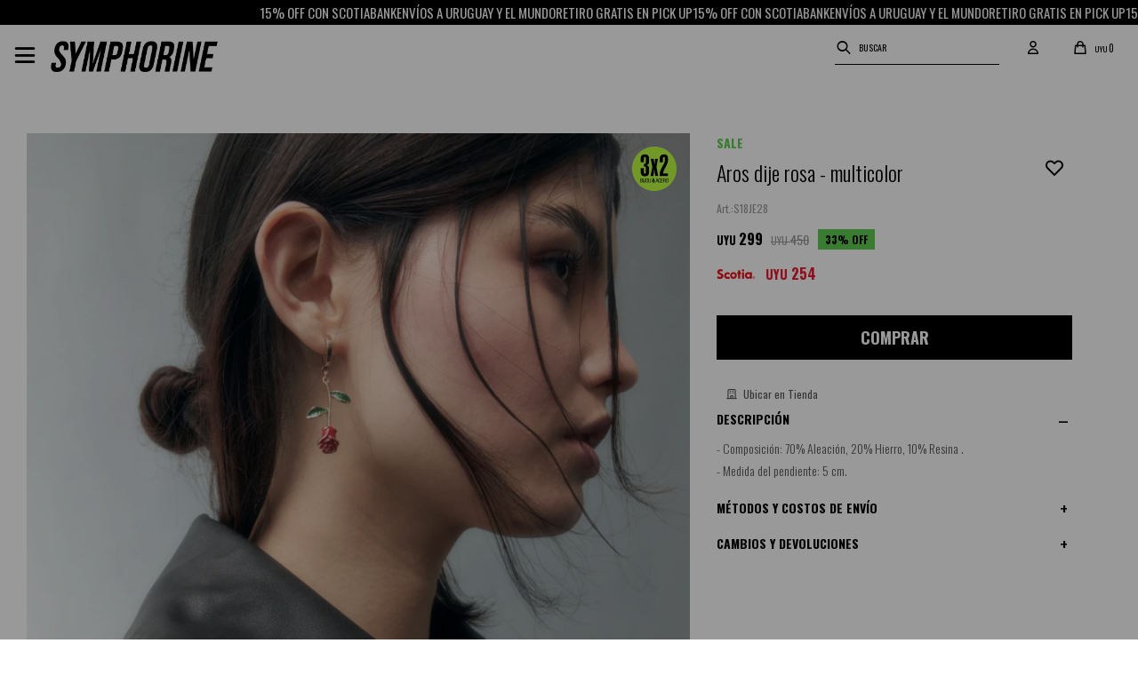

--- FILE ---
content_type: text/html; charset=utf-8
request_url: https://symphorine.com.uy/productos/aros-dije-rosa-multicolor_S18JE28_237
body_size: 11456
content:
 <!DOCTYPE html> <html lang="es" class="no-js"> <head itemscope itemtype="http://schema.org/WebSite"> <meta charset="utf-8" /> <script> const GOOGLE_MAPS_CHANNEL_ID = '38'; </script> <link rel='preconnect' href='https://f.fcdn.app' /> <link rel='preconnect' href='https://fonts.googleapis.com' /> <link rel='preconnect' href='https://www.facebook.com' /> <link rel='preconnect' href='https://www.google-analytics.com' /> <link rel="dns-prefetch" href="https://cdnjs.cloudflare.com" /> <title itemprop='name'>Aros dije rosa - multicolor — Symphorine</title> <meta name="description" content="- Composición: 70% Aleación, 20% Hierro, 10% Resina . - Medida del pendiente: 5 cm." /> <meta name="keywords" content="" /> <link itemprop="url" rel="canonical" href="https://symphorine.com.uy/productos/aros-dije-rosa-multicolor_S18JE28_237" /> <meta property="og:title" content="Aros dije rosa - multicolor — Symphorine" /><meta property="og:description" content="- Composición: 70% Aleación, 20% Hierro, 10% Resina . - Medida del pendiente: 5 cm." /><meta property="og:type" content="product" /><meta property="og:image" content="https://f.fcdn.app/imgs/6cbabf/symphorine.com.uy/sym/2c96/webp/catalogo/S18JE28-237-1/800x1200/aros-dije-rosa-multicolor.jpg"/><meta property="og:url" content="https://symphorine.com.uy/productos/aros-dije-rosa-multicolor_S18JE28_237" /><meta property="og:site_name" content="Symphorine" /> <meta name='twitter:description' content='- Composición: 70% Aleación, 20% Hierro, 10% Resina . - Medida del pendiente: 5 cm.' /> <meta name='twitter:image' content='https://f.fcdn.app/imgs/6cbabf/symphorine.com.uy/sym/2c96/webp/catalogo/S18JE28-237-1/800x1200/aros-dije-rosa-multicolor.jpg' /> <meta name='twitter:url' content='https://symphorine.com.uy/productos/aros-dije-rosa-multicolor_S18JE28_237' /> <meta name='twitter:card' content='summary' /> <meta name='twitter:title' content='Aros dije rosa - multicolor — Symphorine' /> <script>document.getElementsByTagName('html')[0].setAttribute('class', 'js ' + ('ontouchstart' in window || navigator.msMaxTouchPoints ? 'is-touch' : 'no-touch'));</script> <script> var FN_TC = { M1 : 39.11, M2 : 1 }; </script> <script>window.dataLayer = window.dataLayer || [];var _tmData = {"fbPixel":"","hotJar":"","zopimId":"","app":"web"};</script> <script>(function(w,d,s,l,i){w[l]=w[l]||[];w[l].push({'gtm.start': new Date().getTime(),event:'gtm.js'});var f=d.getElementsByTagName(s)[0], j=d.createElement(s),dl=l!='dataLayer'?'&l='+l:'';j.setAttribute('defer', 'defer');j.src= 'https://www.googletagmanager.com/gtm.js?id='+i+dl;f.parentNode.insertBefore(j,f); })(window,document,'script','dataLayer','GTM-W8PX8XDJ');</script> <script>(function(w,d,s,l,i){w[l]=w[l]||[];w[l].push({'gtm.start': new Date().getTime(),event:'gtm.js'});var f=d.getElementsByTagName(s)[0], j=d.createElement(s),dl=l!='dataLayer'?'&l='+l:'';j.setAttribute('defer', 'defer');j.src= 'https://www.googletagmanager.com/gtm.js?id='+i+dl;f.parentNode.insertBefore(j,f); })(window,document,'script','dataLayer','GTM-MTVPP7FM');</script> <meta id='viewportMetaTag' name="viewport" content="width=device-width, initial-scale=1.0, maximum-scale=1,user-scalable=no"> <link rel="shortcut icon" href="https://f.fcdn.app/assets/commerce/symphorine.com.uy/f0bb_977d/public/web/favicon.ico" /> <link rel="apple-itouch-icon" href="https://f.fcdn.app/assets/commerce/symphorine.com.uy/75e2_4e4e/public/web/favicon.png" /> <link rel="stylesheet" href="https://use.typekit.net/qqn2rqi.css">  <link rel="preconnect" href="https://fonts.googleapis.com"> <link rel="preconnect" href="https://fonts.gstatic.com" crossorigin> <link href="https://fonts.googleapis.com/css2?family=Oswald:wght@300;400;500;600;700&display=swap" rel="stylesheet"> <script src="https://cdn.lordicon.com/libs/frhvbuzj/lord-icon-2.0.2.js"></script> <link href="https://f.fcdn.app/assets/commerce/symphorine.com.uy/0000_c5a0/s.07175363512692547556710641752946.css" rel="stylesheet"/> <script src="https://f.fcdn.app/assets/commerce/symphorine.com.uy/0000_c5a0/s.92194018662718614056976054195186.js"></script> <!--[if lt IE 9]> <script type="text/javascript" src="https://cdnjs.cloudflare.com/ajax/libs/html5shiv/3.7.3/html5shiv.js"></script> <![endif]--> <link rel="manifest" href="https://f.fcdn.app/assets/manifest.json" /> </head> <body id='pgCatalogoDetalle' class='headerMenuFullWidthCenter headerSubMenuFade buscadorSlideTop compraSlide compraLeft filtrosSlide filtrosRight borderRadius0 layout03'> <noscript><iframe src="https://www.googletagmanager.com/ns.html?id=GTM-W8PX8XDJ" height="0" width="0" style="display:none;visibility:hidden"></iframe></noscript><noscript><iframe src="https://www.googletagmanager.com/ns.html?id=GTM-MTVPP7FM" height="0" width="0" style="display:none;visibility:hidden"></iframe></noscript> <div id="pre"> <div id="wrapper"> <header id="header" role="banner"> <div class="cnt"> <div data-id="532" data-area="NavTop" class="banner"><section class="section"> <div class="marquee text-styling"> <a data-track-categ='Banners' data-track-action='NavTop' data-track-label='Top Animado' href="/#"> 15% OFF CON SCOTIABANK </a> <a data-track-categ='Banners' data-track-action='NavTop' data-track-label='Top Animado' href="/#"> ENVÍOS A URUGUAY Y EL MUNDO </a> <a data-track-categ='Banners' data-track-action='NavTop' data-track-label='Top Animado' href="/#"> RETIRO GRATIS EN PICK UP</a> <a data-track-categ='Banners' data-track-action='NavTop' data-track-label='Top Animado' href="/#"> 15% OFF CON SCOTIABANK</a> <a data-track-categ='Banners' data-track-action='NavTop' data-track-label='Top Animado' href="/#"> ENVÍOS A URUGUAY Y EL MUNDO</a> <a data-track-categ='Banners' data-track-action='NavTop' data-track-label='Top Animado' href="/#"> RETIRO GRATIS EN PICK UP </a> <a data-track-categ='Banners' data-track-action='NavTop' data-track-label='Top Animado' href="/#"> 15% OFF CON SCOTIABANK</a> <a data-track-categ='Banners' data-track-action='NavTop' data-track-label='Top Animado' href="/#"> ENVÍOS A URUGUAY Y EL MUNDO </a> <a data-track-categ='Banners' data-track-action='NavTop' data-track-label='Top Animado' href="/#"> RETIRO GRATIS EN PICK UP </a> </div> </section></div><div id="logo"><a href="/"><img src="https://f.fcdn.app/assets/commerce/symphorine.com.uy/eb00_324f/public/web/img/logo.svg" alt="Symphorine" /></a></div> <div class="toolsItem frmBusqueda" data-version='1'> <button type="button" class="btnItem btnMostrarBuscador"> <span class="ico"></span> <span class="txt"></span> </button> <form action="/productos"> <div class="cnt"> <span class="btnCerrar"> <span class="ico"></span> <span class="txt"></span> </span> <label class="lbl"> <b>Buscar productos</b> <input maxlength="48" required="" autocomplete="off" type="search" name="q" placeholder="Buscar productos..." /> </label> <button class="btnBuscar" type="submit"> <span class="ico"></span> <span class="txt"></span> </button> </div> </form> </div> <div class="toolsItem accesoMiCuentaCnt" data-logged="off" data-version='1'> <a href="/mi-cuenta" class="btnItem btnMiCuenta"> <span class="ico"></span> <span class="txt"></span> <span class="usuario"> <span class="nombre"></span> <span class="apellido"></span> </span> </a> <div class="miCuentaMenu"> <ul class="lst"> <li class="it"><a href='/mi-cuenta/mis-datos' class="tit" >Mis datos</a></li> <li class="it"><a href='/mi-cuenta/direcciones' class="tit" >Mis direcciones</a></li> <li class="it"><a href='/mi-cuenta/compras' class="tit" >Mis compras</a></li> <li class="it"><a href='/mi-cuenta/wish-list' class="tit" >Wish List</a></li> <li class="it itSalir"><a href='/salir' class="tit" >Salir</a></li> </ul> </div> </div> <div id="miCompra" data-show="off" data-fn="fnMiCompra" class="toolsItem" data-version="1"> </div> <div id="infoTop"> </div> <a href="#" data-fn="scrollToTop" class="backToTop"><span class="ico"></span></a> <a id="btnMainMenuMobile" href="javascript:mainMenuMobile.show();" data-fn="abrirEnHover"><span class="ico">&#xe8b9;</span><span class="txt">Menú</span></a> </div> </header> <!-- end:header --> <div id="central"> <section id="main" role="main"> <div id="fichaProducto" class="rebajado sale" data-tit="Aros dije rosa - multicolor" data-totImagenes="3" data-agotado="off"> <div class="cnt" data-cat="bijou/caravanas/otras"> <div class="columnaIzquierda"> <div data-fn="fnSwiperFicha" data-thumbs="false" data-direction='vertical' class="fichaImagenes pagination"> <div class="imagenProducto swiper-container" data-fn="fnGaleria"> <div class="swiper-wrapper"> <span class="item swiper-slide"> <a class="img source" href="//f.fcdn.app/imgs/9c4735/symphorine.com.uy/sym/2c96/webp/catalogo/S18JE28-237-1/1500-1500/aros-dije-rosa-multicolor.jpg"> <img loading='lazy' data-src-g="//f.fcdn.app/imgs/e2238e/symphorine.com.uy/sym/2c96/webp/catalogo/S18JE28-237-1/1920-1200/aros-dije-rosa-multicolor.jpg" src='//f.fcdn.app/imgs/6cbabf/symphorine.com.uy/sym/2c96/webp/catalogo/S18JE28-237-1/800x1200/aros-dije-rosa-multicolor.jpg' alt='Aros dije rosa multicolor' width='800' height='1200' /> </a> </span> <span class="item swiper-slide"> <a class="img source" href="//f.fcdn.app/imgs/c700f5/symphorine.com.uy/sym/51b1/webp/catalogo/S18JE28-237-2/1500-1500/aros-dije-rosa-multicolor.jpg"> <img loading='lazy' data-src-g="//f.fcdn.app/imgs/fd0faa/symphorine.com.uy/sym/51b1/webp/catalogo/S18JE28-237-2/1920-1200/aros-dije-rosa-multicolor.jpg" src='//f.fcdn.app/imgs/4cbb62/symphorine.com.uy/sym/51b1/webp/catalogo/S18JE28-237-2/800x1200/aros-dije-rosa-multicolor.jpg' alt='Aros dije rosa multicolor' width='800' height='1200' /> </a> </span> <span class="item swiper-slide"> <a class="img source" href="//f.fcdn.app/imgs/27805b/symphorine.com.uy/sym/9796/webp/catalogo/S18JE28-237-3/1500-1500/aros-dije-rosa-multicolor.jpg"> <img loading='lazy' data-src-g="//f.fcdn.app/imgs/98cd57/symphorine.com.uy/sym/9796/webp/catalogo/S18JE28-237-3/1920-1200/aros-dije-rosa-multicolor.jpg" src='//f.fcdn.app/imgs/cf0dd1/symphorine.com.uy/sym/9796/webp/catalogo/S18JE28-237-3/800x1200/aros-dije-rosa-multicolor.jpg' alt='Aros dije rosa multicolor' width='800' height='1200' /> </a> </span> </div> <div class="cocardas"><div class="dfl"><div class="ico sale"><img loading="lazy" src="https://f.fcdn.app/assets/commerce/symphorine.com.uy/d698_e093/public/web/img/iconos/sale.svg" alt="Sale" /><span class="por fn-hidden"><span class=int>33</span><span class=dec>55</span></span></div></div><div class="ctm"><div class="ico grupo grupo105"><img loading='lazy' src='//f.fcdn.app/imgs/25b8c5/symphorine.com.uy/sym/00d4/webp/grupoproductos/1989/100-100/sym-cocarda-3x2bijou-op2-1.png' alt='Promoción 3x2' /></div></div></div> <div class="cocardaPie"> <div class="cocardas"><div class="dfl"><div class="ico sale"><img loading="lazy" src="https://f.fcdn.app/assets/commerce/symphorine.com.uy/d698_e093/public/web/img/iconos/sale.svg" alt="Sale" /><span class="por fn-hidden"><span class=int>33</span><span class=dec>55</span></span></div></div><div class="ctm"><div class="ico grupo grupo105"><img loading='lazy' src='//f.fcdn.app/imgs/25b8c5/symphorine.com.uy/sym/00d4/webp/grupoproductos/1989/100-100/sym-cocarda-3x2bijou-op2-1.png' alt='Promoción 3x2' /></div></div></div> </div> </div> <div class="swiperThumbs"> <ul class="lst lstThumbs"> <li class="it"> <a target="_blank" data-standard="//f.fcdn.app/imgs/6cbabf/symphorine.com.uy/sym/2c96/webp/catalogo/S18JE28-237-1/800x1200/aros-dije-rosa-multicolor.jpg" href="//f.fcdn.app/imgs/1c8e95/symphorine.com.uy/sym/2c96/webp/catalogo/S18JE28-237-1/2000-2000/aros-dije-rosa-multicolor.jpg"><img loading='lazy' src='//f.fcdn.app/imgs/0e31cc/symphorine.com.uy/sym/2c96/webp/catalogo/S18JE28-237-1/100x150/aros-dije-rosa-multicolor.jpg' alt='Aros dije rosa multicolor' width='100' height='150' /></a> </li> <li class="it"> <a target="_blank" data-standard="//f.fcdn.app/imgs/4cbb62/symphorine.com.uy/sym/51b1/webp/catalogo/S18JE28-237-2/800x1200/aros-dije-rosa-multicolor.jpg" href="//f.fcdn.app/imgs/d4f622/symphorine.com.uy/sym/51b1/webp/catalogo/S18JE28-237-2/2000-2000/aros-dije-rosa-multicolor.jpg"><img loading='lazy' src='//f.fcdn.app/imgs/4d7aa5/symphorine.com.uy/sym/51b1/webp/catalogo/S18JE28-237-2/100x150/aros-dije-rosa-multicolor.jpg' alt='Aros dije rosa multicolor' width='100' height='150' /></a> </li> <li class="it"> <a target="_blank" data-standard="//f.fcdn.app/imgs/cf0dd1/symphorine.com.uy/sym/9796/webp/catalogo/S18JE28-237-3/800x1200/aros-dije-rosa-multicolor.jpg" href="//f.fcdn.app/imgs/fc12f1/symphorine.com.uy/sym/9796/webp/catalogo/S18JE28-237-3/2000-2000/aros-dije-rosa-multicolor.jpg"><img loading='lazy' src='//f.fcdn.app/imgs/340664/symphorine.com.uy/sym/9796/webp/catalogo/S18JE28-237-3/100x150/aros-dije-rosa-multicolor.jpg' alt='Aros dije rosa multicolor' width='100' height='150' /></a> </li> </ul> </div> </div> </div> <div class="columnaDerecha"> <div id="infoFicha" data-fn="modificarDescuento"> <div class="blkInfo"> <span class="cocardasTexto"><span class="sale"><span>Sale</span></span> <span class="grupo grupo144">Sale</span></span> <div class="hdr"> <h1 class="tit">Aros dije rosa - multicolor</h1> <span class="btnWishlist" data-fn="fnEditWishList" data-cod-producto="S18JE28" data-cod-variante="237"> </span> </div> <div class="cod">S18JE28</div> <div class="preciosWrapper"> <div class="precios"> <strong class="precio venta"><span class="sim">UYU</span> <span class="monto">299</span></strong> <del class="precio lista"><span class="sim">UYU</span> <span class="monto">450</span></del> </div><span class="porcRebaja"><span class="aux"><span class=int>33</span><span class=dec>55</span></span></span><div class="descuentosMDP"><div class='desc_13'> <span class='img' title='15% SCOTIA'><img loading='lazy' src='//f.fcdn.app/imgs/cdeabc/symphorine.com.uy/sym/074a/webp/descuentos/1398/0x0/scotia-julio-01-01.svg' alt='15% SCOTIA' /></span> <span class="precio"><span class="sim">UYU</span> <span class="monto">254</span></span></div></div> </div> <form id="frmComprarArticulo" action="/mi-compra?o=agregar" method="post"> <div class="selectOverlay"></div> <div class="blkCompra" data-fn="fnBlkCompra"> <input type="hidden" name="sku" value="1:S18JE28:237:UNICO:1" /> <div id="mainActions"> <button id="btnComprar" type="submit" class="btn btn01">Comprar</button> </div> </div> </form> </div> <div id="moreActions"> <a id="btnUbicarTienda" href="javascript:ppStockSucursales.show('S18JE28', '237')">Ubicar en Tienda</a> <span class="btnWishlist" data-fn="fnEditWishList" data-cod-producto="S18JE28" data-cod-variante="237"> </span> </div> <span class="cocardasTexto"><span class="sale"><span>Sale</span></span> <span class="grupo grupo144">Sale</span></span> <div id="infoDescripcion" class="blk desplegable desc" data-fn="fnAmpliarInfoFicha"> <div class="hdr"> <span class="tit">Descripción</span> </div> <div class="cnt"> <div> <div class="desc"> <p>- Composición: 70% Aleación, 20% Hierro, 10% Resina .<br /> - Medida del pendiente: 5 cm.</p> </div> </div> </div> </div> <div id="infoEnvio" class="blk desplegable" data-fn="fnAmpliarInfoFicha"> <span class="overlay close"></span> <div class="hdr"> <span class="tit">Métodos y costos de envío</span> </div> <div class="cnt"> <ul> <li> <strong>Montevideo Express - PQuick:</strong><br> Costo normal: UYU 180. </li> <li> <strong>Montevideo en 3hs - Moova:</strong><br> Costo normal: UYU 240. </li> <li> <strong>Montevideo Estándar (hasta 3 días hábiles) - Moova:</strong><br> Costo normal: UYU 190. </li> <li> <strong>Montevideo en 24hs - Moova:</strong><br> Costo normal: UYU 200. </li> <li> <strong>Montevideo en el día - Soy Delivery:</strong><br> Costo normal: UYU 200. </li> <li> <strong>Área Metropolitana en el día - Soy Delivery:</strong><br> Costo normal: UYU 265. </li> <li> <strong>Área metropolitana - PQuick Express:</strong><br> Costo normal: UYU 250. </li> <li> <strong>Envío programado en Montevideo - Pedidos Ya:</strong><br> Costo normal: UYU 240. </li> <li> <strong>Envíos interior (hasta 72hs hábiles) - UES Interior:</strong><br> Costo normal: UYU 230. </li> <li> <strong>Envíos interior (hasta 5 días hábiles)- La Nave CargoPostal:</strong><br> Costo normal: UYU 270. </li> <li> <strong>Maldonado en el día - Soy Delivery:</strong><br> Costo normal: UYU 310. </li> <li> <strong>Envíos Internacionales:</strong><br> Costo normal: UYU 1.200. </li> <li> Retiro gratuito en nuestras tiendas habilitadas </li> </ul> </div> </div> <div id="infoCambio" class="blk desplegable" data-fn="fnAmpliarInfoFicha"> <span class="overlay close"></span> <div class="hdr"> <span class="tit">Cambios y devoluciones</span> </div> <div class="cnt"> <p>Todas las compras realizadas desde el 3/11 hasta el 31/12 tienen 60 días de cambio.</p> <a href="/cambios">Ver mas</a> </div> </div> <div style="display: none;" id="_jsonDataFicha_"> {"sku":{"fen":"1:S18JE28:237:UNICO:1","com":"S18JE28:237:UNICO"},"producto":{"codigo":"S18JE28","nombre":"Aros dije rosa","categoria":"Bijouterie > Caravanas > Otras","marca":"Symphorine"},"variante":{"codigo":"237","codigoCompleto":"S18JE28237","nombre":"multicolor","nombreCompleto":"Aros dije rosa - multicolor","img":{"u":"\/\/f.fcdn.app\/imgs\/fc61fe\/symphorine.com.uy\/sym\/2c96\/webp\/catalogo\/S18JE28-237-1\/1024-1024\/aros-dije-rosa-multicolor.jpg"},"url":"https:\/\/symphorine.com.uy\/productos\/aros-dije-rosa-multicolor_S18JE28_237","tieneStock":true,"ordenVariante":"999"},"nomPresentacion":"UNICO\/ONE SIZE","nombre":"Aros dije rosa - multicolor","nombreCompleto":"Aros dije rosa - multicolor","precioMonto":299,"moneda":{"nom":"M1","nro":858,"cod":"UYU","sim":"UYU"},"sale":true,"outlet":false,"nuevo":false,"carac":{"eweb":"No","coleccion":"SYMPHORINE FW24","color":"Multicolor"}} </div> </div> </div> </div> <div class="nav" id="blkProductosRelacionados" data-fn="fnSwiperProductos" data-breakpoints-slides='[2,6,6]' data-breakpoints-spacing='[10,10,15]'> <div class="swiper blkProductos"> <div class="hdr"> <h2 class="tit">Productos que te pueden interesar</h2> </div> <div class="cnt"> <div class='articleList aListProductos ' data-tot='6' data-totAbs='0' data-cargarVariantes='0'><div class='it rebajado sale grp57 grp82 grp89 grp90 grp96 grp105 grp108 grp117 grp136 grp144 grp183 grp199 grp200 grp233 grp235 grp239 grp242 grp258 grp264 grp286 grp288' data-disp='1' data-codProd='S19JE118' data-codVar='2' data-im='//f.fcdn.app/imgs/e74cf0/symphorine.com.uy/sym/51cf/webp/catalogo/S19JE118-2-0/40x40/caravanas-dobles-plateado.jpg'><div class='cnt'><a class="img" href="https://symphorine.com.uy/productos/caravanas-dobles-plateado_S19JE118_2" title="Caravanas dobles - plateado"> <div class="cocardas"><div class="dfl"><div class="ico sale"><img loading="lazy" src="https://f.fcdn.app/assets/commerce/symphorine.com.uy/d698_e093/public/web/img/iconos/sale.svg" alt="Sale" /><span class="por fn-hidden"><span class=int>23</span><span class=dec>33</span></span></div></div><div class="ctm"><div class="ico grupo grupo105"><img loading='lazy' src='//f.fcdn.app/imgs/25b8c5/symphorine.com.uy/sym/00d4/webp/grupoproductos/1989/100-100/sym-cocarda-3x2bijou-op2-1.png' alt='Promoción 3x2' /></div></div></div> <img loading='lazy' src='//f.fcdn.app/imgs/14db8f/symphorine.com.uy/sym/bc3a/webp/catalogo/S19JE118-2-1/500x750/caravanas-dobles-plateado.jpg' alt='Caravanas dobles plateado' width='500' height='750' /> <span data-fn="fnLoadImg" data-src="//f.fcdn.app/imgs/b18745/symphorine.com.uy/sym/871f/webp/catalogo/S19JE118-2-2/500x750/caravanas-dobles-plateado.jpg" data-alt="" data-w="500" data-h="750"></span> <div class="cocardaPie"> <div class="cocardas"><div class="dfl"><div class="ico sale"><img loading="lazy" src="https://f.fcdn.app/assets/commerce/symphorine.com.uy/d698_e093/public/web/img/iconos/sale.svg" alt="Sale" /><span class="por fn-hidden"><span class=int>23</span><span class=dec>33</span></span></div></div><div class="ctm"><div class="ico grupo grupo105"><img loading='lazy' src='//f.fcdn.app/imgs/25b8c5/symphorine.com.uy/sym/00d4/webp/grupoproductos/1989/100-100/sym-cocarda-3x2bijou-op2-1.png' alt='Promoción 3x2' /></div></div></div> </div> </a> <div class="info" data-fn="modificarDescuento"> <span class="cocardasTexto"><span class="sale"><span>Sale</span></span> <span class="grupo grupo144">Sale</span></span> <a class="tit" href="https://symphorine.com.uy/productos/caravanas-dobles-plateado_S19JE118_2" title="Caravanas dobles - plateado"><h2>Caravanas dobles - plateado</h2></a> <div class="precios"> <strong class="precio venta"><span class="sim">UYU</span> <span class="monto">299</span></strong> <del class="precio lista"><span class="sim">UYU</span> <span class="monto">390</span></del> </div> <span class="porcRebaja"><span class="aux"><span class=int>23</span><span class=dec>33</span></span></span> <div class="descuentosMDP"><div class='desc_13'> <span class='img' title='15% SCOTIA'><img loading='lazy' src='//f.fcdn.app/imgs/cdeabc/symphorine.com.uy/sym/074a/webp/descuentos/1398/0x0/scotia-julio-01-01.svg' alt='15% SCOTIA' /></span> <span class="precio"><span class="sim">UYU</span> <span class="monto">254</span></span></div></div> <!--<button class="btn btn01 btnComprar" onclick="miCompra.agregarArticulo('1:S19JE118:2:UNICO:1',1)" data-sku="1:S19JE118:2:UNICO:1"><span></span></button>--> <div class="variantes"></div> <!--<div class="marca">Symphorine</div>--> <!--<div class="desc">- Composición: Aleación de metales.</div>--> </div><input type="hidden" class="json" style="display:none" value="{&quot;sku&quot;:{&quot;fen&quot;:&quot;1:S19JE118:2:UNICO:1&quot;,&quot;com&quot;:&quot;S19JE118:2:UNICO&quot;},&quot;producto&quot;:{&quot;codigo&quot;:&quot;S19JE118&quot;,&quot;nombre&quot;:&quot;Caravanas dobles&quot;,&quot;categoria&quot;:&quot;Bijouterie &gt; Caravanas &gt; Otras&quot;,&quot;marca&quot;:&quot;Symphorine&quot;},&quot;variante&quot;:{&quot;codigo&quot;:&quot;2&quot;,&quot;codigoCompleto&quot;:&quot;S19JE1182&quot;,&quot;nombre&quot;:&quot;plateado&quot;,&quot;nombreCompleto&quot;:&quot;Caravanas dobles - plateado&quot;,&quot;img&quot;:{&quot;u&quot;:&quot;\/\/f.fcdn.app\/imgs\/735446\/symphorine.com.uy\/sym\/bc3a\/webp\/catalogo\/S19JE118-2-1\/1024-1024\/caravanas-dobles-plateado.jpg&quot;},&quot;url&quot;:&quot;https:\/\/symphorine.com.uy\/productos\/caravanas-dobles-plateado_S19JE118_2&quot;,&quot;tieneStock&quot;:false,&quot;ordenVariante&quot;:&quot;999&quot;},&quot;nomPresentacion&quot;:&quot;UNICO\/ONE SIZE&quot;,&quot;nombre&quot;:&quot;Caravanas dobles - plateado&quot;,&quot;nombreCompleto&quot;:&quot;Caravanas dobles - plateado&quot;,&quot;precioMonto&quot;:299,&quot;moneda&quot;:{&quot;nom&quot;:&quot;M1&quot;,&quot;nro&quot;:858,&quot;cod&quot;:&quot;UYU&quot;,&quot;sim&quot;:&quot;UYU&quot;},&quot;sale&quot;:true,&quot;outlet&quot;:false,&quot;nuevo&quot;:false}" /></div></div><div class='it rebajado sale grp57 grp82 grp89 grp90 grp96 grp105 grp108 grp117 grp136 grp144 grp183 grp199 grp200 grp233 grp235 grp242 grp246 grp264 grp286 grp288' data-disp='1' data-codProd='S19JE104' data-codVar='263' data-im='//f.fcdn.app/assets/nd.png'><div class='cnt'><a class="img" href="https://symphorine.com.uy/productos/caravanas-rosa-dorado_S19JE104_263" title="Caravanas rosa - dorado"> <div class="cocardas"><div class="dfl"><div class="ico sale"><img loading="lazy" src="https://f.fcdn.app/assets/commerce/symphorine.com.uy/d698_e093/public/web/img/iconos/sale.svg" alt="Sale" /><span class="por fn-hidden"><span class=int>56</span><span class=dec>66</span></span></div></div><div class="ctm"><div class="ico grupo grupo105"><img loading='lazy' src='//f.fcdn.app/imgs/25b8c5/symphorine.com.uy/sym/00d4/webp/grupoproductos/1989/100-100/sym-cocarda-3x2bijou-op2-1.png' alt='Promoción 3x2' /></div><div class="ico grupo grupo246"><img loading='lazy' src='//f.fcdn.app/imgs/48a39f/symphorine.com.uy/sym/6d8d/webp/grupoproductos/1522/100-100/cocarda-symxvic-01-1.svg' alt='Symphorine X Vic Saravia' /></div></div></div> <img loading='lazy' src='//f.fcdn.app/imgs/c3535b/symphorine.com.uy/sym/ecb3/webp/catalogo/S19JE104-263-1/500x750/caravanas-rosa-dorado.jpg' alt='Caravanas rosa dorado' width='500' height='750' /> <span data-fn="fnLoadImg" data-src="//f.fcdn.app/imgs/c20db7/symphorine.com.uy/sym/9c72/webp/catalogo/S19JE104-263-2/500x750/caravanas-rosa-dorado.jpg" data-alt="" data-w="500" data-h="750"></span> <div class="cocardaPie"> <div class="cocardas"><div class="dfl"><div class="ico sale"><img loading="lazy" src="https://f.fcdn.app/assets/commerce/symphorine.com.uy/d698_e093/public/web/img/iconos/sale.svg" alt="Sale" /><span class="por fn-hidden"><span class=int>56</span><span class=dec>66</span></span></div></div><div class="ctm"><div class="ico grupo grupo105"><img loading='lazy' src='//f.fcdn.app/imgs/25b8c5/symphorine.com.uy/sym/00d4/webp/grupoproductos/1989/100-100/sym-cocarda-3x2bijou-op2-1.png' alt='Promoción 3x2' /></div><div class="ico grupo grupo246"><img loading='lazy' src='//f.fcdn.app/imgs/48a39f/symphorine.com.uy/sym/6d8d/webp/grupoproductos/1522/100-100/cocarda-symxvic-01-1.svg' alt='Symphorine X Vic Saravia' /></div></div></div> </div> </a> <div class="info" data-fn="modificarDescuento"> <span class="cocardasTexto"><span class="sale"><span>Sale</span></span> <span class="grupo grupo144">Sale</span></span> <a class="tit" href="https://symphorine.com.uy/productos/caravanas-rosa-dorado_S19JE104_263" title="Caravanas rosa - dorado"><h2>Caravanas rosa - dorado</h2></a> <div class="precios"> <strong class="precio venta"><span class="sim">UYU</span> <span class="monto">299</span></strong> <del class="precio lista"><span class="sim">UYU</span> <span class="monto">690</span></del> </div> <span class="porcRebaja"><span class="aux"><span class=int>56</span><span class=dec>66</span></span></span> <div class="descuentosMDP"><div class='desc_13'> <span class='img' title='15% SCOTIA'><img loading='lazy' src='//f.fcdn.app/imgs/cdeabc/symphorine.com.uy/sym/074a/webp/descuentos/1398/0x0/scotia-julio-01-01.svg' alt='15% SCOTIA' /></span> <span class="precio"><span class="sim">UYU</span> <span class="monto">254</span></span></div></div> <!--<button class="btn btn01 btnComprar" onclick="miCompra.agregarArticulo('1:S19JE104:263:UNICO:1',1)" data-sku="1:S19JE104:263:UNICO:1"><span></span></button>--> <div class="variantes"></div> <!--<div class="marca">Symphorine</div>--> <!--<div class="desc">- Composición: Hierro<br /> .<br /> - SYMPHORINE X VIC SARAVIA. Una colección cápsula de piezas para todos los días, y todos los planes, con un toque atrevido, sofisticado, y sobre todo MUY NUESTRO.</div>--> </div><input type="hidden" class="json" style="display:none" value="{&quot;sku&quot;:{&quot;fen&quot;:&quot;1:S19JE104:263:UNICO:1&quot;,&quot;com&quot;:&quot;S19JE104:263:UNICO&quot;},&quot;producto&quot;:{&quot;codigo&quot;:&quot;S19JE104&quot;,&quot;nombre&quot;:&quot;Caravanas rosa&quot;,&quot;categoria&quot;:&quot;Bijouterie &gt; Caravanas &gt; Otras&quot;,&quot;marca&quot;:&quot;Symphorine&quot;},&quot;variante&quot;:{&quot;codigo&quot;:&quot;263&quot;,&quot;codigoCompleto&quot;:&quot;S19JE104263&quot;,&quot;nombre&quot;:&quot;dorado&quot;,&quot;nombreCompleto&quot;:&quot;Caravanas rosa - dorado&quot;,&quot;img&quot;:{&quot;u&quot;:&quot;\/\/f.fcdn.app\/imgs\/5c6b60\/symphorine.com.uy\/sym\/ecb3\/webp\/catalogo\/S19JE104-263-1\/1024-1024\/caravanas-rosa-dorado.jpg&quot;},&quot;url&quot;:&quot;https:\/\/symphorine.com.uy\/productos\/caravanas-rosa-dorado_S19JE104_263&quot;,&quot;tieneStock&quot;:false,&quot;ordenVariante&quot;:&quot;999&quot;},&quot;nomPresentacion&quot;:&quot;UNICO\/ONE SIZE&quot;,&quot;nombre&quot;:&quot;Caravanas rosa - dorado&quot;,&quot;nombreCompleto&quot;:&quot;Caravanas rosa - dorado&quot;,&quot;precioMonto&quot;:299,&quot;moneda&quot;:{&quot;nom&quot;:&quot;M1&quot;,&quot;nro&quot;:858,&quot;cod&quot;:&quot;UYU&quot;,&quot;sim&quot;:&quot;UYU&quot;},&quot;sale&quot;:true,&quot;outlet&quot;:false,&quot;nuevo&quot;:false}" /></div></div><div class='it rebajado sale grp57 grp82 grp89 grp90 grp96 grp105 grp108 grp117 grp136 grp144 grp183 grp199 grp200 grp220 grp224 grp231 grp232 grp235 grp264 grp286 grp288' data-disp='1' data-codProd='S18JE15' data-codVar='237' data-im='//f.fcdn.app/assets/nd.png'><div class='cnt'><a class="img" href="https://symphorine.com.uy/productos/caravanas-dije-perla-multicolor_S18JE15_237" title="Caravanas dije perla - multicolor"> <div class="cocardas"><div class="dfl"><div class="ico sale"><img loading="lazy" src="https://f.fcdn.app/assets/commerce/symphorine.com.uy/d698_e093/public/web/img/iconos/sale.svg" alt="Sale" /><span class="por fn-hidden"><span class=int>38</span><span class=dec>97</span></span></div></div><div class="ctm"><div class="ico grupo grupo105"><img loading='lazy' src='//f.fcdn.app/imgs/25b8c5/symphorine.com.uy/sym/00d4/webp/grupoproductos/1989/100-100/sym-cocarda-3x2bijou-op2-1.png' alt='Promoción 3x2' /></div></div></div> <img loading='lazy' src='//f.fcdn.app/imgs/894421/symphorine.com.uy/sym/9a9b/webp/catalogo/S18JE15-237-1/500x750/caravanas-dije-perla-multicolor.jpg' alt='Caravanas dije perla multicolor' width='500' height='750' /> <span data-fn="fnLoadImg" data-src="//f.fcdn.app/imgs/d851f4/symphorine.com.uy/sym/732a/webp/catalogo/S18JE15-237-2/500x750/caravanas-dije-perla-multicolor.jpg" data-alt="" data-w="500" data-h="750"></span> <div class="cocardaPie"> <div class="cocardas"><div class="dfl"><div class="ico sale"><img loading="lazy" src="https://f.fcdn.app/assets/commerce/symphorine.com.uy/d698_e093/public/web/img/iconos/sale.svg" alt="Sale" /><span class="por fn-hidden"><span class=int>38</span><span class=dec>97</span></span></div></div><div class="ctm"><div class="ico grupo grupo105"><img loading='lazy' src='//f.fcdn.app/imgs/25b8c5/symphorine.com.uy/sym/00d4/webp/grupoproductos/1989/100-100/sym-cocarda-3x2bijou-op2-1.png' alt='Promoción 3x2' /></div></div></div> </div> </a> <div class="info" data-fn="modificarDescuento"> <span class="cocardasTexto"><span class="sale"><span>Sale</span></span> <span class="grupo grupo144">Sale</span></span> <a class="tit" href="https://symphorine.com.uy/productos/caravanas-dije-perla-multicolor_S18JE15_237" title="Caravanas dije perla - multicolor"><h2>Caravanas dije perla - multicolor</h2></a> <div class="precios"> <strong class="precio venta"><span class="sim">UYU</span> <span class="monto">299</span></strong> <del class="precio lista"><span class="sim">UYU</span> <span class="monto">490</span></del> </div> <span class="porcRebaja"><span class="aux"><span class=int>38</span><span class=dec>97</span></span></span> <div class="descuentosMDP"><div class='desc_13'> <span class='img' title='15% SCOTIA'><img loading='lazy' src='//f.fcdn.app/imgs/cdeabc/symphorine.com.uy/sym/074a/webp/descuentos/1398/0x0/scotia-julio-01-01.svg' alt='15% SCOTIA' /></span> <span class="precio"><span class="sim">UYU</span> <span class="monto">254</span></span></div></div> <!--<button class="btn btn01 btnComprar" onclick="miCompra.agregarArticulo('1:S18JE15:237:UNICO:1',1)" data-sku="1:S18JE15:237:UNICO:1"><span></span></button>--> <div class="variantes"></div> <!--<div class="marca">Symphorine</div>--> <!--<div class="desc">- Composición: 80% Aleación, 20% Plástico.<br /> - Medida: Perla: 1, 4 cm - Tamaño total del pendiente: 4 cm.</div>--> </div><input type="hidden" class="json" style="display:none" value="{&quot;sku&quot;:{&quot;fen&quot;:&quot;1:S18JE15:237:UNICO:1&quot;,&quot;com&quot;:&quot;S18JE15:237:UNICO&quot;},&quot;producto&quot;:{&quot;codigo&quot;:&quot;S18JE15&quot;,&quot;nombre&quot;:&quot;Caravanas dije perla&quot;,&quot;categoria&quot;:&quot;Bijouterie &gt; Caravanas &gt; Otras&quot;,&quot;marca&quot;:&quot;Symphorine&quot;},&quot;variante&quot;:{&quot;codigo&quot;:&quot;237&quot;,&quot;codigoCompleto&quot;:&quot;S18JE15237&quot;,&quot;nombre&quot;:&quot;multicolor&quot;,&quot;nombreCompleto&quot;:&quot;Caravanas dije perla - multicolor&quot;,&quot;img&quot;:{&quot;u&quot;:&quot;\/\/f.fcdn.app\/imgs\/4a8e4b\/symphorine.com.uy\/sym\/9a9b\/webp\/catalogo\/S18JE15-237-1\/1024-1024\/caravanas-dije-perla-multicolor.jpg&quot;},&quot;url&quot;:&quot;https:\/\/symphorine.com.uy\/productos\/caravanas-dije-perla-multicolor_S18JE15_237&quot;,&quot;tieneStock&quot;:false,&quot;ordenVariante&quot;:&quot;999&quot;},&quot;nomPresentacion&quot;:&quot;UNICO\/ONE SIZE&quot;,&quot;nombre&quot;:&quot;Caravanas dije perla - multicolor&quot;,&quot;nombreCompleto&quot;:&quot;Caravanas dije perla - multicolor&quot;,&quot;precioMonto&quot;:299,&quot;moneda&quot;:{&quot;nom&quot;:&quot;M1&quot;,&quot;nro&quot;:858,&quot;cod&quot;:&quot;UYU&quot;,&quot;sim&quot;:&quot;UYU&quot;},&quot;sale&quot;:true,&quot;outlet&quot;:false,&quot;nuevo&quot;:false}" /></div></div><div class='it rebajado sale grp57 grp82 grp89 grp90 grp96 grp105 grp108 grp117 grp136 grp144 grp180 grp183 grp185 grp200 grp231 grp235 grp264 grp286 grp288' data-disp='1' data-codProd='S14JE28' data-codVar='2' data-im='//f.fcdn.app/imgs/1fc2dc/symphorine.com.uy/sym/0f41/webp/catalogo/S14JE28-2-0/40x40/caravana-argollas-plateado.jpg'><div class='cnt'><a class="img" href="https://symphorine.com.uy/productos/caravana-argollas-plateado_S14JE28_2" title="Caravana argollas - plateado"> <div class="cocardas"><div class="dfl"><div class="ico sale"><img loading="lazy" src="https://f.fcdn.app/assets/commerce/symphorine.com.uy/d698_e093/public/web/img/iconos/sale.svg" alt="Sale" /><span class="por fn-hidden"><span class=int>20</span><span class=dec>22</span></span></div></div><div class="ctm"><div class="ico grupo grupo105"><img loading='lazy' src='//f.fcdn.app/imgs/25b8c5/symphorine.com.uy/sym/00d4/webp/grupoproductos/1989/100-100/sym-cocarda-3x2bijou-op2-1.png' alt='Promoción 3x2' /></div></div></div> <img loading='lazy' src='//f.fcdn.app/imgs/105040/symphorine.com.uy/sym/0a5d/webp/catalogo/S14JE28-2-1/500x750/caravana-argollas-plateado.jpg' alt='Caravana argollas plateado' width='500' height='750' /> <span data-fn="fnLoadImg" data-src="//f.fcdn.app/imgs/4f4fb5/symphorine.com.uy/sym/793b/webp/catalogo/S14JE28-2-2/500x750/caravana-argollas-plateado.jpg" data-alt="" data-w="500" data-h="750"></span> <div class="cocardaPie"> <div class="cocardas"><div class="dfl"><div class="ico sale"><img loading="lazy" src="https://f.fcdn.app/assets/commerce/symphorine.com.uy/d698_e093/public/web/img/iconos/sale.svg" alt="Sale" /><span class="por fn-hidden"><span class=int>20</span><span class=dec>22</span></span></div></div><div class="ctm"><div class="ico grupo grupo105"><img loading='lazy' src='//f.fcdn.app/imgs/25b8c5/symphorine.com.uy/sym/00d4/webp/grupoproductos/1989/100-100/sym-cocarda-3x2bijou-op2-1.png' alt='Promoción 3x2' /></div></div></div> </div> </a> <div class="info" data-fn="modificarDescuento"> <span class="cocardasTexto"><span class="sale"><span>Sale</span></span> <span class="grupo grupo144">Sale</span></span> <a class="tit" href="https://symphorine.com.uy/productos/caravana-argollas-plateado_S14JE28_2" title="Caravana argollas - plateado"><h2>Caravana argollas - plateado</h2></a> <div class="precios"> <strong class="precio venta"><span class="sim">UYU</span> <span class="monto">359</span></strong> <del class="precio lista"><span class="sim">UYU</span> <span class="monto">450</span></del> </div> <span class="porcRebaja"><span class="aux"><span class=int>20</span><span class=dec>22</span></span></span> <div class="descuentosMDP"><div class='desc_13'> <span class='img' title='15% SCOTIA'><img loading='lazy' src='//f.fcdn.app/imgs/cdeabc/symphorine.com.uy/sym/074a/webp/descuentos/1398/0x0/scotia-julio-01-01.svg' alt='15% SCOTIA' /></span> <span class="precio"><span class="sim">UYU</span> <span class="monto">305</span></span></div></div> <!--<button class="btn btn01 btnComprar" onclick="miCompra.agregarArticulo('1:S14JE28:2:UNICO:1',1)" data-sku="1:S14JE28:2:UNICO:1"><span></span></button>--> <div class="variantes"></div> <!--<div class="marca">Symphorine</div>--> <!--<div class="desc">- Composición: 100% Metal.<br /> - Medidas: 5, 5 x 2, 8 cm.</div>--> </div><input type="hidden" class="json" style="display:none" value="{&quot;sku&quot;:{&quot;fen&quot;:&quot;1:S14JE28:2:UNICO:1&quot;,&quot;com&quot;:&quot;S14JE28:2:UNICO&quot;},&quot;producto&quot;:{&quot;codigo&quot;:&quot;S14JE28&quot;,&quot;nombre&quot;:&quot;Caravana argollas&quot;,&quot;categoria&quot;:&quot;Bijouterie &gt; Caravanas &gt; Otras&quot;,&quot;marca&quot;:&quot;Symphorine&quot;},&quot;variante&quot;:{&quot;codigo&quot;:&quot;2&quot;,&quot;codigoCompleto&quot;:&quot;S14JE282&quot;,&quot;nombre&quot;:&quot;plateado&quot;,&quot;nombreCompleto&quot;:&quot;Caravana argollas - plateado&quot;,&quot;img&quot;:{&quot;u&quot;:&quot;\/\/f.fcdn.app\/imgs\/bcff70\/symphorine.com.uy\/sym\/0a5d\/webp\/catalogo\/S14JE28-2-1\/1024-1024\/caravana-argollas-plateado.jpg&quot;},&quot;url&quot;:&quot;https:\/\/symphorine.com.uy\/productos\/caravana-argollas-plateado_S14JE28_2&quot;,&quot;tieneStock&quot;:false,&quot;ordenVariante&quot;:&quot;999&quot;},&quot;nomPresentacion&quot;:&quot;UNICO\/ONE SIZE&quot;,&quot;nombre&quot;:&quot;Caravana argollas - plateado&quot;,&quot;nombreCompleto&quot;:&quot;Caravana argollas - plateado&quot;,&quot;precioMonto&quot;:359,&quot;moneda&quot;:{&quot;nom&quot;:&quot;M1&quot;,&quot;nro&quot;:858,&quot;cod&quot;:&quot;UYU&quot;,&quot;sim&quot;:&quot;UYU&quot;},&quot;sale&quot;:true,&quot;outlet&quot;:false,&quot;nuevo&quot;:false}" /></div></div><div class='it rebajado sale grp57 grp82 grp89 grp90 grp96 grp105 grp108 grp117 grp136 grp144 grp183 grp199 grp235 grp264 grp286 grp288' data-disp='1' data-codProd='S15JE70' data-codVar='1' data-im='//f.fcdn.app/assets/nd.png'><div class='cnt'><a class="img" href="https://symphorine.com.uy/productos/caravanas-cherry-rojo_S15JE70_1" title="Caravanas cherry - rojo"> <div class="cocardas"><div class="dfl"><div class="ico sale"><img loading="lazy" src="https://f.fcdn.app/assets/commerce/symphorine.com.uy/d698_e093/public/web/img/iconos/sale.svg" alt="Sale" /><span class="por fn-hidden"><span class=int>38</span><span class=dec>61</span></span></div></div><div class="ctm"><div class="ico grupo grupo105"><img loading='lazy' src='//f.fcdn.app/imgs/25b8c5/symphorine.com.uy/sym/00d4/webp/grupoproductos/1989/100-100/sym-cocarda-3x2bijou-op2-1.png' alt='Promoción 3x2' /></div></div></div> <img loading='lazy' src='//f.fcdn.app/imgs/3c8f5f/symphorine.com.uy/sym/a07f/webp/catalogo/S15JE70-1-1/500x750/caravanas-cherry-rojo.jpg' alt='Caravanas cherry rojo' width='500' height='750' /> <span data-fn="fnLoadImg" data-src="//f.fcdn.app/imgs/12417d/symphorine.com.uy/sym/a79b/webp/catalogo/S15JE70-1-2/500x750/caravanas-cherry-rojo.jpg" data-alt="" data-w="500" data-h="750"></span> <div class="cocardaPie"> <div class="cocardas"><div class="dfl"><div class="ico sale"><img loading="lazy" src="https://f.fcdn.app/assets/commerce/symphorine.com.uy/d698_e093/public/web/img/iconos/sale.svg" alt="Sale" /><span class="por fn-hidden"><span class=int>38</span><span class=dec>61</span></span></div></div><div class="ctm"><div class="ico grupo grupo105"><img loading='lazy' src='//f.fcdn.app/imgs/25b8c5/symphorine.com.uy/sym/00d4/webp/grupoproductos/1989/100-100/sym-cocarda-3x2bijou-op2-1.png' alt='Promoción 3x2' /></div></div></div> </div> </a> <div class="info" data-fn="modificarDescuento"> <span class="cocardasTexto"><span class="sale"><span>Sale</span></span> <span class="grupo grupo144">Sale</span></span> <a class="tit" href="https://symphorine.com.uy/productos/caravanas-cherry-rojo_S15JE70_1" title="Caravanas cherry - rojo"><h2>Caravanas cherry - rojo</h2></a> <div class="precios"> <strong class="precio venta"><span class="sim">UYU</span> <span class="monto">399</span></strong> <del class="precio lista"><span class="sim">UYU</span> <span class="monto">650</span></del> </div> <span class="porcRebaja"><span class="aux"><span class=int>38</span><span class=dec>61</span></span></span> <div class="descuentosMDP"><div class='desc_13'> <span class='img' title='15% SCOTIA'><img loading='lazy' src='//f.fcdn.app/imgs/cdeabc/symphorine.com.uy/sym/074a/webp/descuentos/1398/0x0/scotia-julio-01-01.svg' alt='15% SCOTIA' /></span> <span class="precio"><span class="sim">UYU</span> <span class="monto">339</span></span></div></div> <!--<button class="btn btn01 btnComprar" onclick="miCompra.agregarArticulo('1:S15JE70:1:UNICO:1',1)" data-sku="1:S15JE70:1:UNICO:1"><span></span></button>--> <div class="variantes"></div> <!--<div class="marca">Symphorine</div>--> <!--<div class="desc">- Composición: Aleación de metales.<br /> - Medidas: 3 cm.</div>--> </div><input type="hidden" class="json" style="display:none" value="{&quot;sku&quot;:{&quot;fen&quot;:&quot;1:S15JE70:1:UNICO:1&quot;,&quot;com&quot;:&quot;S15JE70:1:UNICO&quot;},&quot;producto&quot;:{&quot;codigo&quot;:&quot;S15JE70&quot;,&quot;nombre&quot;:&quot;Caravanas cherry&quot;,&quot;categoria&quot;:&quot;Bijouterie &gt; Caravanas &gt; Otras&quot;,&quot;marca&quot;:&quot;Symphorine&quot;},&quot;variante&quot;:{&quot;codigo&quot;:&quot;1&quot;,&quot;codigoCompleto&quot;:&quot;S15JE701&quot;,&quot;nombre&quot;:&quot;rojo&quot;,&quot;nombreCompleto&quot;:&quot;Caravanas cherry - rojo&quot;,&quot;img&quot;:{&quot;u&quot;:&quot;\/\/f.fcdn.app\/imgs\/93545b\/symphorine.com.uy\/sym\/a07f\/webp\/catalogo\/S15JE70-1-1\/1024-1024\/caravanas-cherry-rojo.jpg&quot;},&quot;url&quot;:&quot;https:\/\/symphorine.com.uy\/productos\/caravanas-cherry-rojo_S15JE70_1&quot;,&quot;tieneStock&quot;:false,&quot;ordenVariante&quot;:&quot;999&quot;},&quot;nomPresentacion&quot;:&quot;UNICO\/ONE SIZE&quot;,&quot;nombre&quot;:&quot;Caravanas cherry - rojo&quot;,&quot;nombreCompleto&quot;:&quot;Caravanas cherry - rojo&quot;,&quot;precioMonto&quot;:399,&quot;moneda&quot;:{&quot;nom&quot;:&quot;M1&quot;,&quot;nro&quot;:858,&quot;cod&quot;:&quot;UYU&quot;,&quot;sim&quot;:&quot;UYU&quot;},&quot;sale&quot;:true,&quot;outlet&quot;:false,&quot;nuevo&quot;:false}" /></div></div><div class='it rebajado sale grp57 grp82 grp89 grp90 grp96 grp105 grp108 grp117 grp136 grp144 grp183 grp197 grp199 grp200 grp202 grp209 grp235 grp264 grp286 grp288' data-disp='1' data-codProd='S17JE42' data-codVar='263' data-im='//f.fcdn.app/imgs/0b0f02/symphorine.com.uy/sym/a97b/webp/catalogo/S17JE42-263-0/40x40/caravanas-bone-dorado.jpg'><div class='cnt'><a class="img" href="https://symphorine.com.uy/productos/caravanas-bone-dorado_S17JE42_263" title="Caravanas bone - dorado"> <div class="cocardas"><div class="dfl"><div class="ico sale"><img loading="lazy" src="https://f.fcdn.app/assets/commerce/symphorine.com.uy/d698_e093/public/web/img/iconos/sale.svg" alt="Sale" /><span class="por fn-hidden"><span class=int>27</span><span class=dec>45</span></span></div></div><div class="ctm"><div class="ico grupo grupo105"><img loading='lazy' src='//f.fcdn.app/imgs/25b8c5/symphorine.com.uy/sym/00d4/webp/grupoproductos/1989/100-100/sym-cocarda-3x2bijou-op2-1.png' alt='Promoción 3x2' /></div><div class="ico grupo grupo202"><img loading='lazy' src='//f.fcdn.app/imgs/21b978/symphorine.com.uy/sym/481a/webp/grupoproductos/1377/100-100/sym-cocardas-bijou-cobre.svg' alt='Cobre' /></div></div></div> <img loading='lazy' src='//f.fcdn.app/imgs/d80ee6/symphorine.com.uy/sym/f495/webp/catalogo/S17JE42-263-1/500x750/caravanas-bone-dorado.jpg' alt='Caravanas bone dorado' width='500' height='750' /> <span data-fn="fnLoadImg" data-src="//f.fcdn.app/imgs/4894e7/symphorine.com.uy/sym/6ef9/webp/catalogo/S17JE42-263-2/500x750/caravanas-bone-dorado.jpg" data-alt="" data-w="500" data-h="750"></span> <div class="cocardaPie"> <div class="cocardas"><div class="dfl"><div class="ico sale"><img loading="lazy" src="https://f.fcdn.app/assets/commerce/symphorine.com.uy/d698_e093/public/web/img/iconos/sale.svg" alt="Sale" /><span class="por fn-hidden"><span class=int>27</span><span class=dec>45</span></span></div></div><div class="ctm"><div class="ico grupo grupo105"><img loading='lazy' src='//f.fcdn.app/imgs/25b8c5/symphorine.com.uy/sym/00d4/webp/grupoproductos/1989/100-100/sym-cocarda-3x2bijou-op2-1.png' alt='Promoción 3x2' /></div><div class="ico grupo grupo202"><img loading='lazy' src='//f.fcdn.app/imgs/21b978/symphorine.com.uy/sym/481a/webp/grupoproductos/1377/100-100/sym-cocardas-bijou-cobre.svg' alt='Cobre' /></div></div></div> </div> </a> <div class="info" data-fn="modificarDescuento"> <span class="cocardasTexto"><span class="sale"><span>Sale</span></span> <span class="grupo grupo144">Sale</span></span> <a class="tit" href="https://symphorine.com.uy/productos/caravanas-bone-dorado_S17JE42_263" title="Caravanas bone - dorado"><h2>Caravanas bone - dorado</h2></a> <div class="precios"> <strong class="precio venta"><span class="sim">UYU</span> <span class="monto">399</span></strong> <del class="precio lista"><span class="sim">UYU</span> <span class="monto">550</span></del> </div> <span class="porcRebaja"><span class="aux"><span class=int>27</span><span class=dec>45</span></span></span> <div class="descuentosMDP"><div class='desc_13'> <span class='img' title='15% SCOTIA'><img loading='lazy' src='//f.fcdn.app/imgs/cdeabc/symphorine.com.uy/sym/074a/webp/descuentos/1398/0x0/scotia-julio-01-01.svg' alt='15% SCOTIA' /></span> <span class="precio"><span class="sim">UYU</span> <span class="monto">339</span></span></div></div> <!--<button class="btn btn01 btnComprar" onclick="miCompra.agregarArticulo('1:S17JE42:263:UNICO:1',1)" data-sku="1:S17JE42:263:UNICO:1"><span></span></button>--> <div class="variantes"></div> <!--<div class="marca">Symphorine</div>--> <!--<div class="desc">- Composición: Aleación de metales.<br /> - Medida: Largo: 6, 5 cm.</div>--> </div><input type="hidden" class="json" style="display:none" value="{&quot;sku&quot;:{&quot;fen&quot;:&quot;1:S17JE42:263:UNICO:1&quot;,&quot;com&quot;:&quot;S17JE42:263:UNICO&quot;},&quot;producto&quot;:{&quot;codigo&quot;:&quot;S17JE42&quot;,&quot;nombre&quot;:&quot;Caravanas bone&quot;,&quot;categoria&quot;:&quot;Bijouterie &gt; Caravanas &gt; Otras&quot;,&quot;marca&quot;:&quot;Symphorine&quot;},&quot;variante&quot;:{&quot;codigo&quot;:&quot;263&quot;,&quot;codigoCompleto&quot;:&quot;S17JE42263&quot;,&quot;nombre&quot;:&quot;dorado&quot;,&quot;nombreCompleto&quot;:&quot;Caravanas bone - dorado&quot;,&quot;img&quot;:{&quot;u&quot;:&quot;\/\/f.fcdn.app\/imgs\/7508d8\/symphorine.com.uy\/sym\/f495\/webp\/catalogo\/S17JE42-263-1\/1024-1024\/caravanas-bone-dorado.jpg&quot;},&quot;url&quot;:&quot;https:\/\/symphorine.com.uy\/productos\/caravanas-bone-dorado_S17JE42_263&quot;,&quot;tieneStock&quot;:false,&quot;ordenVariante&quot;:&quot;999&quot;},&quot;nomPresentacion&quot;:&quot;UNICO\/ONE SIZE&quot;,&quot;nombre&quot;:&quot;Caravanas bone - dorado&quot;,&quot;nombreCompleto&quot;:&quot;Caravanas bone - dorado&quot;,&quot;precioMonto&quot;:399,&quot;moneda&quot;:{&quot;nom&quot;:&quot;M1&quot;,&quot;nro&quot;:858,&quot;cod&quot;:&quot;UYU&quot;,&quot;sim&quot;:&quot;UYU&quot;},&quot;sale&quot;:true,&quot;outlet&quot;:false,&quot;nuevo&quot;:false}" /></div></div></div> </div> </div> </div></div> <div style="display:none;" itemscope itemtype="http://schema.org/Product"> <span itemprop="brand">Symphorine</span> <span itemprop="name">Aros dije rosa - multicolor</span> <img itemprop="image" src="//f.fcdn.app/imgs/e2238e/symphorine.com.uy/sym/2c96/webp/catalogo/S18JE28-237-1/1920-1200/aros-dije-rosa-multicolor.jpg" alt="Aros dije rosa - multicolor " /> <span itemprop="description">- Composición: 70% Aleación, 20% Hierro, 10% Resina .<br /> - Medida del pendiente: 5 cm.</span> <span itemprop="sku">S18JE28237</span> <link itemprop="itemCondition" href="http://schema.org/NewCondition"/> <span itemprop="offers" itemscope itemtype="http://schema.org/Offer"> <meta itemprop="priceCurrency" content="UYU"/> <meta itemprop="price" content="299"> <meta itemprop="priceValidUntil" content=""> <link itemprop="itemCondition" href="http://schema.org/NewCondition"/> <link itemprop="availability" href="http://schema.org/InStock"/> <span itemprop="url">https://symphorine.com.uy/productos/aros-dije-rosa-multicolor_S18JE28_237</span> </span> </div> </section> <!-- end:main --> </div> <!-- end:central --> <footer id="footer"> <div class="cnt"> <!----> <div id="historialArtVistos" data-show="off"> </div> <div data-id="534" data-area="Footer" class="banner"><div class="newsletter-cta"> <h4>Newsletter</h4> <p>¡Unite a nuestra newsletter obtené<br><b>un 10% off en tu primera compra!</b></p> <span>Ir por mi descuento<picture><source media="(min-width: 1280px)" srcset="//f.fcdn.app/imgs/5cc59f/symphorine.com.uy/sym/dfb5/webp/recursos/1801/1920x90/sym-banner-newsletter-1920x90.jpg" width='1920' height='90' ><source media="(max-width: 1279px) and (min-width: 1024px)" srcset="//f.fcdn.app/imgs/60dfbb/symphorine.com.uy/sym/0aa8/webp/recursos/1802/1280x90/sym-banner-newsletter-1280x90.jpg" width='1280' height='90' ><source media="(max-width: 640px) AND (orientation: portrait)" srcset="//f.fcdn.app/imgs/f7dcdf/symphorine.com.uy/sym/6a78/webp/recursos/1804/640x90/sym-banner-newsletter-640x90.jpg" width='640' height='90' ><source media="(max-width: 1023px)" srcset="//f.fcdn.app/imgs/9f0378/symphorine.com.uy/sym/90ad/webp/recursos/1803/1024x90/sym-banner-newsletter-1024x90.jpg" width='1024' height='90' ><img src="//f.fcdn.app/imgs/5cc59f/symphorine.com.uy/sym/dfb5/webp/recursos/1801/1920x90/sym-banner-newsletter-1920x90.jpg" alt="Footer" width='1920' height='90' ></picture></span> </div></div><div class="ftrContent"> <div class="blk blkSeo"> <div class="hdr"> <div class="tit">Colecciones</div> </div> <div class="cnt"> <ul class="lst"> <li class="it "><a target="_self" class="tit" href="https://symphorine.com.uy/lookbooks/summer-2018-5">Summer 2018</a></li> </ul> </div> </div> <div class="blk blkEmpresa" data-fn="fnAmpliarInfoFooter"> <div class="hdr"> <div class="tit">Symphorine</div> </div> <div class="cnt"> <ul class="lst"> <li class="it "><a target="_self" class="tit" href="https://symphorine.com.uy/tiendas">Tiendas</a></li> <li class="it "><a target="_self" class="tit" href="https://symphorine.com.uy/empresa">Empresa</a></li> <li class="it "><a target="_self" class="tit" href="https://symphorine.com.uy/franquicias">Franquicias</a></li> <li class="it "><a target="_self" class="tit" href="https://symphorine.com.uy/ventapormayor">Venta por mayor</a></li> <li class="it "><a target="_self" class="tit" href="https://symphorine.com.uy/trabaja-con-nosotros">Trabaja con nosotros</a></li> <li class="it "><a target="_self" class="tit" href="https://symphorine.com.uy/contacto">Contacto</a></li> </ul> </div> </div> <div class="blk blkCompra" data-fn="fnAmpliarInfoFooter"> <div class="hdr"> <div class="tit">Compra</div> </div> <div class="cnt"> <ul class="lst"> <li class="it "><a target="_self" class="tit" href="https://symphorine.com.uy/como-comprar">Cómo comprar</a></li> <li class="it "><a target="_self" class="tit" href="https://symphorine.com.uy/terminos-condiciones">Términos y condiciones</a></li> <li class="it "><a target="_self" class="tit" href="https://symphorine.com.uy/cambios">Cambios</a></li> <li class="it "><a target="_self" class="tit" href="https://symphorine.com.uy/envios">Envíos</a></li> </ul> </div> </div> <div class="blk blkCuenta" data-fn="fnAmpliarInfoFooter"> <div class="hdr"> <div class="tit">Mi Cuenta</div> </div> <div class="cnt"> <ul class="lst"> <li class="it "><a target="_self" class="tit" href="https://symphorine.com.uy/mi-cuenta">Mis datos</a></li> <li class="it "><a target="_self" class="tit" href="https://symphorine.com.uy/mi-cuenta/compras">Mis compras</a></li> <li class="it "><a target="_self" class="tit" href="/mi-cuenta/direcciones">Mis direcciones</a></li> </ul> </div> </div> <div class="blk blkBeneficios" data-fn="fnAmpliarInfoFooter"> <div class="hdr"> <div class="tit">Beneficios</div> </div> <div class="cnt"> <div data-id="254" data-area="BeneficiosPie" class="banner"><picture><source media="(min-width: 1280px)" srcset="//f.fcdn.app/imgs/1bb019/symphorine.com.uy/sym/dfa5/webp/recursos/955/0x0/lta-bnr-web-15-scotiabank-200x10.png" ><source media="(max-width: 1279px) and (min-width: 1024px)" srcset="//f.fcdn.app/imgs/1bb019/symphorine.com.uy/sym/dfa5/webp/recursos/955/0x0/lta-bnr-web-15-scotiabank-200x10.png" ><source media="(max-width: 640px) AND (orientation: portrait)" srcset="//f.fcdn.app/imgs/1bb019/symphorine.com.uy/sym/dfa5/webp/recursos/955/0x0/lta-bnr-web-15-scotiabank-200x10.png" ><source media="(max-width: 1023px)" srcset="//f.fcdn.app/imgs/1bb019/symphorine.com.uy/sym/dfa5/webp/recursos/955/0x0/lta-bnr-web-15-scotiabank-200x10.png" ><img src="//f.fcdn.app/imgs/1bb019/symphorine.com.uy/sym/dfa5/webp/recursos/955/0x0/lta-bnr-web-15-scotiabank-200x10.png" alt="15% Scotiabank" ></picture></div> </div> </div> <div class="blk blkRedesSociales" data-fn="fnAmpliarInfoFooter"> <div class="hdr"> <div class="tit">Social</div> </div> <div class="cnt"> <ul class="lst lstRedesSociales"> <li class="it facebook"><a href="https://www.facebook.com/symphorineaccessories" target="_blank" rel="external"><span class="ico">&#59392;</span><span class="txt">Facebook</span></a></li> <li class="it pinterest"><a href="https://www.pinterest.com/symphorineacce/" target="_blank" rel="external"><span class="ico">&#59395;</span><span class="txt">Pinterest</span></a></li> <li class="it instagram"><a href="https://www.instagram.com/symphorine/" target="_blank" rel="external"><span class="ico">&#59396;</span><span class="txt">Instagram</span></a></li> <li class="it whatsapp"><a href="https://api.whatsapp.com/send?phone=59897572105" target="_blank" rel="external"><span class="ico">&#59398;</span><span class="txt">Whatsapp</span></a></li> <li class="it tiktok"><a href="https://www.tiktok.com/@symphorineuy" target="_blank" rel="external"><span class="ico">&#59439;</span><span class="txt">TikTok</span></a></li> </ul> </div> </div> <div class="blk blkNewsletter"> <div class="hdr"> <div class="tit">Newsletter</div> </div> <div class="cnt"> <p>&iexcl;Unite a nuestra newsletter y obtene un 10% off en tu primera compra!</p> <a href="https://symphorine.com.uy/newsletter" class="btn submitIcommForm">&iexcl;Ir por mi descuento!</a> <!-- <form class="frmNewsletter" action="/ajax?service=registro-newsletter"> <div class="fld-grp"> <div class="fld fldNombre"> <label class="lbl"><b>Nombre</b><input type="text" name="nombre" placeholder="Ingresa tu nombre" /></label> </div> <div class="fld fldApellido"> <label class="lbl"><b>Apellido</b><input type="text" name="apellido" placeholder="Ingresa tu apellido" /></label> </div> <div class="fld fldEmail"> <label class="lbl"><b>E-mail</b><input type="email" name="email" required placeholder="Ingresa tu e-mail" /></label> </div> </div> <div class="actions"> <button type="submit" class="btn btnSuscribirme"><span>Suscribirme</span></button> </div> </form>--> <ul class="lst lstRedesSociales"> <li class="it facebook"><a href="https://www.facebook.com/symphorineaccessories" target="_blank" rel="external"><span class="ico">&#59392;</span><span class="txt">Facebook</span></a></li> <li class="it pinterest"><a href="https://www.pinterest.com/symphorineacce/" target="_blank" rel="external"><span class="ico">&#59395;</span><span class="txt">Pinterest</span></a></li> <li class="it instagram"><a href="https://www.instagram.com/symphorine/" target="_blank" rel="external"><span class="ico">&#59396;</span><span class="txt">Instagram</span></a></li> <li class="it whatsapp"><a href="https://api.whatsapp.com/send?phone=59897572105" target="_blank" rel="external"><span class="ico">&#59398;</span><span class="txt">Whatsapp</span></a></li> <li class="it tiktok"><a href="https://www.tiktok.com/@symphorineuy" target="_blank" rel="external"><span class="ico">&#59439;</span><span class="txt">TikTok</span></a></li> </ul> </div> </div> <div class="sellos"> <div class="blk blkMediosDePago"> <div class="hdr"> <div class="tit">Comprá online con:</div> </div> <div class='cnt'> <ul class='lst lstMediosDePago'> <li class='it mercadopago'><img src="https://f.fcdn.app/logos/n/mercadopago.svg" alt="mercadopago" height="20" /></li> <li class='it visa'><img src="https://f.fcdn.app/logos/n/visa.svg" alt="visa" height="20" /></li> <li class='it master'><img src="https://f.fcdn.app/logos/n/master.svg" alt="master" height="20" /></li> <li class='it amex'><img src="https://f.fcdn.app/logos/n/amex.svg" alt="amex" height="20" /></li> <li class='it oca'><img src="https://f.fcdn.app/logos/n/oca.svg" alt="oca" height="20" /></li> <li class='it bbvanet'><img src="https://f.fcdn.app/logos/n/bbvanet.svg" alt="bbvanet" height="20" /></li> <li class='it ebrou'><img src="https://f.fcdn.app/logos/n/ebrou.svg" alt="ebrou" height="20" /></li> <li class='it abitab'><img src="https://f.fcdn.app/logos/n/abitab.svg" alt="abitab" height="20" /></li> <li class='it redpagos'><img src="https://f.fcdn.app/logos/n/redpagos.svg" alt="redpagos" height="20" /></li> <li class='it lider'><img src="https://f.fcdn.app/logos/n/lider.svg" alt="lider" height="20" /></li> <li class='it diners'><img src="https://f.fcdn.app/logos/n/diners.svg" alt="diners" height="20" /></li> <li class='it passcard'><img src="https://f.fcdn.app/logos/n/passcard.svg" alt="passcard" height="20" /></li> <li class='it cabal'><img src="https://f.fcdn.app/logos/n/cabal.svg" alt="cabal" height="20" /></li> <li class='it creditodelacasa'><img src="https://f.fcdn.app/logos/n/creditodelacasa.svg" alt="creditodelacasa" height="20" /></li> </ul> </div> </div> <div class="blk blkMediosDeEnvio"> <div class="hdr"> <div class="tit">Entrega:</div> </div> <div class='cnt'> <ul class="lst lstMediosDeEnvio"> </ul> </div> </div> </div> <div class="extras"> <div class="copy">&COPY; Copyright 2026 / Symphorine</div> <div class="btnFenicio"><a href="https://fenicio.io?site=Symphorine" target="_blank" title="Powered by Fenicio eCommerce Uruguay"><strong>Fenicio eCommerce Uruguay</strong></a></div> </div> </div>   </div> </footer> </div> <!-- end:wrapper --> </div> <!-- end:pre --> <div class="loader"> <div></div> </div>   <div id="floatingBanner" data-fn="fnRemoveEmptyRow"> 	 <div data-id="477" data-area="FloatingBanner" class="banner"><picture><source media="(min-width: 1280px)" srcset="//f.fcdn.app/imgs/1e344f/symphorine.com.uy/sym/958e/webp/recursos/1506/0x0/sym-web-logo3d-2.gif" ><source media="(max-width: 1279px) and (min-width: 1024px)" srcset="//f.fcdn.app/imgs/1e344f/symphorine.com.uy/sym/958e/webp/recursos/1506/0x0/sym-web-logo3d-2.gif" ><source media="(max-width: 640px) AND (orientation: portrait)" srcset="//f.fcdn.app/imgs/1e344f/symphorine.com.uy/sym/958e/webp/recursos/1506/0x0/sym-web-logo3d-2.gif" ><source media="(max-width: 1023px)" srcset="//f.fcdn.app/imgs/1e344f/symphorine.com.uy/sym/958e/webp/recursos/1506/0x0/sym-web-logo3d-2.gif" ><img src="//f.fcdn.app/imgs/1e344f/symphorine.com.uy/sym/958e/webp/recursos/1506/0x0/sym-web-logo3d-2.gif" alt="logo" ></picture></div></div> <div id="mainMenuMobile"> <span class="btnCerrar"><span class="ico"></span><span class="txt"></span></span> <div class="cnt"> <ul class="lst menu"> <div class="top"> <li class="it"><div class="toolsItem accesoMiCuentaCnt" data-logged="off" data-version='1'> <a href="/mi-cuenta" class="btnItem btnMiCuenta"> <span class="ico"></span> <span class="txt"></span> <span class="usuario"> <span class="nombre"></span> <span class="apellido"></span> </span> </a> <div class="miCuentaMenu"> <ul class="lst"> <li class="it"><a href='/mi-cuenta/mis-datos' class="tit" >Mis datos</a></li> <li class="it"><a href='/mi-cuenta/direcciones' class="tit" >Mis direcciones</a></li> <li class="it"><a href='/mi-cuenta/compras' class="tit" >Mis compras</a></li> <li class="it"><a href='/mi-cuenta/wish-list' class="tit" >Wish List</a></li> <li class="it itSalir"><a href='/salir' class="tit" >Salir</a></li> </ul> </div> </div></li> <li class="it itMoneda"> <select class="cboMonedas"> <option value="M1" selected >UYU</option> <option value="M2" >USD</option> </select> </li> </div> <li class="it btn-sale-menu bg-verde"> <a class="tit" href="https://symphorine.com.uy/productos?grp=305">SALE SS26</a> </li> <li class="it "> <a class="tit" href="https://symphorine.com.uy/productos?ord=new&grp=143">New</a> </li> <li class="it carteras"> <a class="tit" href="https://symphorine.com.uy/carteras">Carteras</a> <div class="subMenu"> <div class="cnt"> <ul class="lst"> <li class="it ver-todo"> <a class="tit" href="/carteras">Ver todo</a> </li> <li class="it bandoleras"> <a class="tit" href="https://symphorine.com.uy/carteras/bandoleras">Bandoleras</a> </li> <li class="it bolsos"> <a class="tit" href="https://symphorine.com.uy/carteras/bolsos">Bolsos</a> </li> <li class="it canastos"> <a class="tit" href="https://symphorine.com.uy/carteras/canastos">Canastos</a> </li> <li class="it fiesta"> <a class="tit" href="https://symphorine.com.uy/carteras/fiesta">Fiesta</a> </li> <li class="it hobo"> <a class="tit" href="https://symphorine.com.uy/carteras/hobo">Hobo</a> </li> <li class="it mochilas"> <a class="tit" href="https://symphorine.com.uy/carteras/mochilas">Mochilas</a> </li> <li class="it porta-celular"> <a class="tit" href="https://symphorine.com.uy/carteras/porta-celular">Porta Celular</a> </li> <li class="it rinonera"> <a class="tit" href="https://symphorine.com.uy/carteras/rinonera">Riñonera</a> </li> <li class="it shoppers"> <a class="tit" href="https://symphorine.com.uy/carteras/shoppers">Shoppers</a> </li> <li class="it sobres"> <a class="tit" href="https://symphorine.com.uy/carteras/sobres">Sobres</a> </li> <li class="it cartera-de-mano"> <a class="tit" href="https://symphorine.com.uy/carteras/cartera-de-mano">Cartera de mano</a> </li> <li class="it cartera-de-hombro"> <a class="tit" href="https://symphorine.com.uy/carteras/cartera-de-hombro">Cartera de hombro</a> </li> </ul> </div> </div> </li> <li class="it bijou"> <a class="tit" href="https://symphorine.com.uy/bijou">Bijouterie</a> <div class="subMenu"> <div class="cnt"> <ul class="lst"> <li class="it "> <a class="tit" href="https://symphorine.com.uy/bijou">Ver todo</a> </li> <li class="it acero-quirurgico"> <a class="tit" href="https://symphorine.com.uy/acero-quirurgico">Acero quirúrgico</a> <div class="subMenu"> <div class="cnt"> <ul class="lst"> <li class="it anillos"> <a class="tit" href="https://symphorine.com.uy/acero-quirurgico/bijou/anillos">Anillos</a> </li> <li class="it caravanas"> <a class="tit" href="https://symphorine.com.uy/acero-quirurgico/bijou/caravanas">Caravanas</a> </li> <li class="it collares"> <a class="tit" href="https://symphorine.com.uy/acero-quirurgico/bijou/collares">Collares</a> </li> <li class="it pulseras"> <a class="tit" href="https://symphorine.com.uy/acero-quirurgico/bijou/pulseras">Pulseras</a> </li> </ul> </div> </div> </li> <li class="it anillos"> <a class="tit" href="https://symphorine.com.uy/bijou/anillos">Anillos</a> </li> <li class="it caravanas"> <a class="tit" href="https://symphorine.com.uy/caravanas">Caravanas</a> <div class="subMenu"> <div class="cnt"> <ul class="lst"> <li class="it fiesta"> <a class="tit" href="https://symphorine.com.uy/caravanas/bijou/caravanas/fiesta">Fiesta</a> </li> <li class="it earcuff"> <a class="tit" href="https://symphorine.com.uy/caravanas/bijou/caravanas/earcuff">Earcuff</a> </li> <li class="it aros"> <a class="tit" href="https://symphorine.com.uy/caravanas/bijou/caravanas/aros">Aros</a> </li> <li class="it set-de-caravanas"> <a class="tit" href="https://symphorine.com.uy/caravanas/bijou/caravanas/set-de-caravanas">Set de caravanas</a> </li> <li class="it clip"> <a class="tit" href="https://symphorine.com.uy/caravanas/bijou/caravanas/clip">Clip</a> </li> <li class="it otras"> <a class="tit" href="https://symphorine.com.uy/caravanas/bijou/caravanas/otras">Otras</a> </li> <li class="it caravanas"> <a class="tit" href="https://symphorine.com.uy/caravanas/bijou/caravanas">Ver todo</a> </li> </ul> </div> </div> </li> <li class="it collares"> <a class="tit" href="https://symphorine.com.uy/bijou/collares">Collares</a> </li> <li class="it dijes"> <a class="tit" href="https://symphorine.com.uy/bijou/dijes">Dijes</a> </li> <li class="it pulseras"> <a class="tit" href="https://symphorine.com.uy/bijou/pulseras">Pulseras</a> </li> <li class="it prendedores"> <a class="tit" href="https://symphorine.com.uy/bijou/prendedores">Prendedores</a> </li> <li class="it tobilleras"> <a class="tit" href="https://symphorine.com.uy/bijou/tobilleras">Tobilleras</a> </li> </ul> </div> </div> </li> <li class="it calzado"> <a class="tit" href="https://symphorine.com.uy/calzado">Calzado</a> <div class="subMenu"> <div class="cnt"> <ul class="lst"> <li class="it "> <a class="tit" href="https://symphorine.com.uy/calzado">Ver todo</a> </li> <li class="it botas"> <a class="tit" href="https://symphorine.com.uy/calzado/calzado/botas">Botas</a> </li> <li class="it pantuflas"> <a class="tit" href="https://symphorine.com.uy/calzado/calzado/pantuflas">Pantuflas</a> </li> <li class="it sandalias"> <a class="tit" href="https://symphorine.com.uy/calzado/calzado/sandalias">Sandalias</a> </li> <li class="it zapatillas"> <a class="tit" href="https://symphorine.com.uy/calzado/calzado/zapatillas">Zapatillas y Mocasines</a> </li> </ul> </div> </div> </li> <li class="it accesorios"> <a class="tit" href="https://symphorine.com.uy/accesorios">Accesorios</a> <div class="subMenu"> <div class="cnt"> <ul class="lst"> <li class="it "> <a class="tit" href="https://symphorine.com.uy/accesorios/">Ver todo</a> </li> <li class="it accesorios-de-pelo"> <a class="tit" href="https://symphorine.com.uy/accesorios/accesorios-de-pelo">Accesorios de Pelo</a> <div class="subMenu"> <div class="cnt"> <ul class="lst"> <li class="it gomitas"> <a class="tit" href="https://symphorine.com.uy/accesorios/accesorios-de-pelo/gomitas">Gomitas</a> </li> <li class="it broches-y-clips"> <a class="tit" href="https://symphorine.com.uy/accesorios/accesorios-de-pelo/broches-y-clips">Broches y Clips</a> </li> <li class="it horquillas"> <a class="tit" href="https://symphorine.com.uy/accesorios/accesorios-de-pelo/horquillas">Horquillas</a> </li> <li class="it vinchas"> <a class="tit" href="https://symphorine.com.uy/accesorios/accesorios-de-pelo/vinchas">Vinchas</a> </li> </ul> </div> </div> </li> <li class="it alhajeros"> <a class="tit" href="https://symphorine.com.uy/accesorios/alhajeros">Alhajeros</a> </li> <li class="it billeteras-monederos"> <a class="tit" href="https://symphorine.com.uy/accesorios/billeteras-monederos">Billeteras/Monederos</a> <div class="subMenu"> <div class="cnt"> <ul class="lst"> <li class="it billeteras"> <a class="tit" href="https://symphorine.com.uy/accesorios/billeteras-monederos/billeteras">Billeteras</a> </li> <li class="it tarjeteros-y-monederos"> <a class="tit" href="https://symphorine.com.uy/accesorios/billeteras-monederos/tarjeteros-y-monederos">Tarjeteros y monederos</a> </li> </ul> </div> </div> </li> <li class="it cinturones"> <a class="tit" href="https://symphorine.com.uy/accesorios/cinturones">Cinturones</a> </li> <li class="it correa-para-lentes-tapabocas"> <a class="tit" href="https://symphorine.com.uy/accesorios/correa-para-lentes-tapabocas">Correa para lentes/tapabocas</a> </li> <li class="it correas-de-carteras"> <a class="tit" href="https://symphorine.com.uy/accesorios/correas-de-carteras">Correas de carteras</a> </li> <li class="it estuches"> <a class="tit" href="https://symphorine.com.uy/accesorios/estuches">Estuches</a> </li> <li class="it guantes"> <a class="tit" href="https://symphorine.com.uy/accesorios/guantes">Guantes</a> </li> <li class="it lentes-de-sol"> <a class="tit" href="https://symphorine.com.uy/accesorios/lentes-de-sol">Lentes de sol</a> </li> <li class="it llaveros"> <a class="tit" href="https://symphorine.com.uy/accesorios/llaveros">Llaveros</a> </li> <li class="it paraguas"> <a class="tit" href="https://symphorine.com.uy/accesorios/paraguas">Paraguas</a> </li> <li class="it sombreros-gorros"> <a class="tit" href="https://symphorine.com.uy/accesorios/sombreros-gorros">Sombreros/Gorros</a> <div class="subMenu"> <div class="cnt"> <ul class="lst"> <li class="it cap"> <a class="tit" href="https://symphorine.com.uy/accesorios/sombreros-gorros/cap">Cap</a> </li> <li class="it boinas"> <a class="tit" href="https://symphorine.com.uy/accesorios/sombreros-gorros/boinas">Boinas</a> </li> <li class="it bucket"> <a class="tit" href="https://symphorine.com.uy/accesorios/sombreros-gorros/bucket">Bucket</a> </li> <li class="it sombreros"> <a class="tit" href="https://symphorine.com.uy/accesorios/sombreros-gorros/sombreros">Sombreros</a> </li> <li class="it viseras"> <a class="tit" href="https://symphorine.com.uy/accesorios/sombreros-gorros/viseras">Viseras</a> </li> <li class="it vinchas-tejidas"> <a class="tit" href="https://symphorine.com.uy/accesorios/sombreros-gorros/vinchas-tejidas">Vinchas tejidas</a> </li> <li class="it gorros-tejidos"> <a class="tit" href="https://symphorine.com.uy/accesorios/sombreros-gorros/gorros-tejidos">Gorros tejidos</a> </li> </ul> </div> </div> </li> </ul> </div> </div> </li> <li class="it vestimenta"> <a class="tit" href="https://symphorine.com.uy/vestimenta">Vestimenta</a> <div class="subMenu"> <div class="cnt"> <ul class="lst"> <li class="it "> <a class="tit" href="/vestimenta">Ver todo </a> </li> <li class="it remeras-tops-y-camisas"> <a class="tit" href="https://symphorine.com.uy/vestimenta/remeras-tops-y-camisas">Remeras, Tops y Camisas</a> </li> <li class="it tunicas-vestidos-y-kimonos"> <a class="tit" href="https://symphorine.com.uy/vestimenta/tunicas-vestidos-y-kimonos">Túnicas Vestidos y Kimonos</a> </li> <li class="it pantalones-shorts-y-faldas"> <a class="tit" href="https://symphorine.com.uy/vestimenta/pantalones-shorts-y-faldas">Pantalones, shorts y Faldas</a> </li> <li class="it hoodies-y-sweaters"> <a class="tit" href="https://symphorine.com.uy/vestimenta/hoodies-y-sweaters">Hoodies y Sweaters</a> </li> <li class="it bling-bling"> <a class="tit" href="https://symphorine.com.uy/vestimenta/bling-bling">Bling bling</a> </li> <li class="it capas-y-ponchos"> <a class="tit" href="https://symphorine.com.uy/vestimenta/capas-y-ponchos">Capas y ponchos</a> </li> <li class="it swimwear"> <a class="tit" href="https://symphorine.com.uy/vestimenta/swimwear">Swimwear</a> </li> </ul> </div> </div> </li> <li class="it textil"> <a class="tit" href="https://symphorine.com.uy/textil">Textil</a> <div class="subMenu"> <div class="cnt"> <ul class="lst"> <li class="it "> <a class="tit" href="https://symphorine.com.uy/textil">Ver todo</a> </li> <li class="it bufandas"> <a class="tit" href="https://symphorine.com.uy/textil/bufandas">Bufandas</a> </li> <li class="it medias"> <a class="tit" href="https://symphorine.com.uy/textil/medias">Medias</a> </li> <li class="it panuelos-cuellos"> <a class="tit" href="https://symphorine.com.uy/textil/panuelos-cuellos">Pañuelos</a> </li> <li class="it pareos"> <a class="tit" href="https://symphorine.com.uy/textil/pareos">Pareos</a> </li> <li class="it pashminas"> <a class="tit" href="https://symphorine.com.uy/textil/pashminas">Pashminas</a> </li> </ul> </div> </div> </li> <li class="it otros"> <a class="tit" href="https://symphorine.com.uy/otros">Otros</a> <div class="subMenu"> <div class="cnt"> <ul class="lst"> <li class="it "> <a class="tit" href="/otros">Ver todo</a> </li> <li class="it cuadernos"> <a class="tit" href="https://symphorine.com.uy/otros/cuadernos">Cuadernos</a> </li> <li class="it beauty"> <a class="tit" href="https://symphorine.com.uy/otros/beauty">Beauty</a> </li> <li class="it botellas"> <a class="tit" href="https://symphorine.com.uy/otros/botellas">Botellas</a> </li> <li class="it fitness"> <a class="tit" href="https://symphorine.com.uy/otros/fitness">Fitness</a> </li> <li class="it home-lifestyle"> <a class="tit" href="https://symphorine.com.uy/otros/home-lifestyle">Home & Lifestyle</a> </li> <li class="it mascotas"> <a class="tit" href="https://symphorine.com.uy/otros/mascotas">Mascotas</a> </li> <li class="it tecnologia"> <a class="tit" href="https://symphorine.com.uy/otros/tecnologia">Tecnología</a> </li> <li class="it viaje"> <a class="tit" href="https://symphorine.com.uy/otros/viaje">Viaje</a> </li> <li class="it otros"> <a class="tit" href="https://symphorine.com.uy/otros/otros">Otros</a> </li> <li class="it sex-toys"> <a class="tit" href="https://symphorine.com.uy/sex-toys">Sex toys</a> </li> </ul> </div> </div> </li> <li class="it btn-sale-menu bg-verde sale"> <a class="tit" href="https://symphorine.com.uy/sale">Sale</a> <div class="subMenu"> <div class="cnt"> <ul class="lst"> <li class="it "> <a class="tit" href="https://symphorine.com.uy/productos?grp=89">Ver todo</a> </li> <li class="it accesorios"> <a class="tit" href="https://symphorine.com.uy/sale/accesorios">Accesorios</a> </li> <li class="it bijou"> <a class="tit" href="https://symphorine.com.uy/sale/bijou">Bijouterie</a> </li> <li class="it carteras"> <a class="tit" href="https://symphorine.com.uy/sale/carteras">Carteras</a> </li> <li class="it calzado"> <a class="tit" href="https://symphorine.com.uy/sale/calzado">Calzado</a> </li> <li class="it textil"> <a class="tit" href="https://symphorine.com.uy/sale/textil">Textil</a> </li> <li class="it otros"> <a class="tit" href="https://symphorine.com.uy/sale/otros">Otros</a> </li> <li class="it vestimenta"> <a class="tit" href="https://symphorine.com.uy/sale/vestimenta">Vestimenta</a> </li> </ul> </div> </div> </li> <li class="it "> <a class="tit" href="https://symphorine.com.uy/sympho-community">SYMPHO COMMUNITY</a> </li> <li class="it giftcards"> <a class="tit" href="https://symphorine.com.uy/giftcards">Giftcards</a> </li> <li class="it "> <a class="tit" href="https://symphorine.com.uy/lookbooks">Editoriales</a> </li> <li class="it lookbook"> <a class="tit" href="https://symphorine.com.uy/lookbooks/symphocommunity-23">GET THE LOOK </a> </li> <li class="it lolita"> <a class="tit" href="https://lolita.com.uy/?utm_source=symphorine.com.uy&utm_medium=referral">Lolita</a> </li> </ul> </div> </div> <div id="fb-root"></div> </body> </html> 

--- FILE ---
content_type: image/svg+xml
request_url: https://f.fcdn.app/assets/commerce/symphorine.com.uy/d698_e093/public/web/img/iconos/sale.svg
body_size: 672
content:
<?xml version="1.0" encoding="utf-8"?>
<!-- Generator: Adobe Illustrator 16.0.3, SVG Export Plug-In . SVG Version: 6.00 Build 0)  -->
<!DOCTYPE svg PUBLIC "-//W3C//DTD SVG 1.1//EN" "http://www.w3.org/Graphics/SVG/1.1/DTD/svg11.dtd">
<svg version="1.1" id="Capa_1" xmlns="http://www.w3.org/2000/svg" xmlns:xlink="http://www.w3.org/1999/xlink" x="0px" y="0px"
	 width="2000px" height="2000px" viewBox="0 0 2000 2000" enable-background="new 0 0 2000 2000" xml:space="preserve">
<circle fill="#D7006E" cx="1000" cy="1000" r="926.399"/>
<g>
	<path fill="#FFFFFF" d="M456.368,971.449l-13.206-5.66c-22.622-9.809-30.155-15.318-30.155-28.603
		c0-11.283,8.631-18.862,21.502-18.862c13.754,0,22.339,5.807,30.662,20.703l1.954,3.498l47.5-30.501l-1.76-3.109
		c-17.343-30.547-41.51-44.173-78.356-44.173c-47.762,0-81.121,30.26-81.121,73.575c0,48.438,31.564,68.548,65.677,83.077
		l13.169,5.647c25.128,10.985,36.229,16.474,36.229,31.634c0,13.306-12.896,22.246-32.067,22.246
		c-21.252,0-35.862-9.044-48.849-30.261l-1.932-3.133l-49.284,28.523l1.612,3.189c10.598,20.92,37.623,56.017,99.584,56.017
		c55.468,0,91.297-30.364,91.297-77.338C528.824,1011.574,502.255,991.112,456.368,971.449z"/>
	<path fill="#FFFFFF" d="M804.78,865.496l-116.091,266.366h59.206l12.071-29.049h99.104l12.072,29.049h63.826L814.213,865.496
		H804.78z M837.077,1051.129h-56.246l16.325-39.304c4.412-10.575,8.757-24.259,11.683-34.044
		c3.029,9.773,7.501,23.458,11.913,34.044L837.077,1051.129z"/>
	<polygon fill="#FFFFFF" points="1175.099,867.759 1114.726,867.759 1114.726,1131.862 1291.293,1131.862 1291.293,1077.915 
		1175.099,1077.915 	"/>
	<polygon fill="#FFFFFF" points="1541.437,1077.915 1541.437,1048.489 1644.429,1048.489 1644.429,995.661 1541.437,995.661 
		1541.437,921.718 1658.387,921.718 1658.387,867.759 1481.063,867.759 1481.063,1131.862 1663.668,1131.862 1663.668,1077.915 	"/>
</g>
</svg>


--- FILE ---
content_type: image/svg+xml
request_url: https://f.fcdn.app/imgs/48a39f/symphorine.com.uy/sym/6d8d/webp/grupoproductos/1522/100-100/cocarda-symxvic-01-1.svg
body_size: 4920
content:
<?xml version="1.0" encoding="UTF-8"?>
<svg id="Capa_1" xmlns="http://www.w3.org/2000/svg" version="1.1" viewBox="0 0 400.1 161">
  <!-- Generator: Adobe Illustrator 29.0.0, SVG Export Plug-In . SVG Version: 2.1.0 Build 186)  -->
  <defs>
    <style>
      .st0, .st1 {
        fill: #8e0919;
      }

      .st1 {
        fill-rule: evenodd;
      }
    </style>
  </defs>
  <g>
    <path class="st0" d="M260.1,78.4l3.6-17.1c1.2-5.7-.3-7.8-4.7-7.8h-3.3l-5.2,25h-9.6l12.8-61.3h14.5c10,0,13.3,4.6,11.3,14.1l-1,4.8c-1.3,6.3-4.2,10.4-8.9,12.4,4.4,2,5,6.7,3.7,13l-3.5,16.9h-9.6,0ZM261.5,25.9l-3.9,18.8h3.8c3.6,0,6.1-1.6,7.1-6.5l1.3-6c.9-4.4-.2-6.3-3.6-6.3h-4.6Z"/>
    <path class="st0" d="M27.6,63.9l.7-3.5h9.1l-.9,4.2c-.8,3.9.4,5.9,3.7,5.9s6.5-1.7,7.3-5.8c.5-2.5-.6-5-1.4-6.9-.7-1.9-2.4-4.3-5.1-7-3.2-3.5-5.3-6.6-6.4-9.5-1-2.9-1.1-6-.4-9.6,2-9.7,8.1-15.1,17.4-15.1s12.8,5.5,10.7,15.3l-.5,2.5h-9.1l.7-3.1c.8-4-.3-6-3.5-6s-5.3,1.9-6.1,5.8c-.5,2.2-.3,4.3.5,6.1.8,1.8,2.5,4.2,5.2,7,3.3,3.5,6.4,7,7.3,9.9,1,2.9,1.1,6.2.3,10-2.1,10-9.3,15.2-18.7,15.2s-13-5.5-10.9-15.3h0Z"/>
    <path class="st0" d="M64.7,78.3l4.7-22.5-3.5-38.4h10.2l1.5,24.5,11.8-24.5h9.3l-19.6,38.4-4.7,22.5h-9.6Z"/>
    <path class="st0" d="M89.3,78.3l12.8-61h13.5l-2.9,44.2,15.6-44.2h13.5l-12.8,61h-9.1l9.7-46.2-16.8,46.2h-8l2.5-46.2-9.7,46.2h-8.4Z"/>
    <path class="st0" d="M136.2,78.3l12.8-61h14.1c9.5,0,13.2,5,11.1,15.1l-1.3,6c-2.1,10-7.9,15.1-17.4,15.1h-4.5l-5.2,24.8h-9.6ZM152.8,44.8h4.5c3.1,0,5-1.6,5.9-5.8l1.5-7.2c.9-4.2-.4-5.8-3.5-5.8h-4.5l-3.9,18.7Z"/>
    <path class="st0" d="M169.7,78.3l12.8-61h9.6l-5.2,24.8h10.3l5.2-24.8h9.6l-12.8,61h-9.6l5.7-27.4h-10.3l-5.7,27.4h-9.6Z"/>
    <path class="st0" d="M215.3,31.8c2-9.8,8.3-15.3,17.8-15.3s13.4,5.6,11.3,15.3l-6.7,32c-2,9.8-8.3,15.3-17.8,15.3s-13.4-5.6-11.3-15.3c0,0,6.7-32,6.7-32ZM235,31.2c.8-4-.4-6-3.7-6s-5.4,2-6.2,6l-7,33.3c-.8,4,.4,6,3.7,6s5.4-2,6.2-6c0,0,7-33.3,7-33.3Z"/>
    <path class="st0" d="M276.2,78.3l12.8-61h9.6l-12.8,61h-9.6Z"/>
    <path class="st0" d="M293,78.3l12.8-61h11.9l2,36.5,7.6-36.5h8.5l-12.8,61h-9.7l-2.5-44.5-9.3,44.5h-8.5Z"/>
    <path class="st0" d="M330.2,78.3l12.8-61h26.1l-1.8,8.7h-16.5l-3.4,16.1h13.1l-1.8,8.7h-13.1l-3.9,18.7h16.5l-1.8,8.7h-26.1,0Z"/>
  </g>
  <g>
    <path class="st0" d="M184.5,146.2c-4.8-.2-9.1-2-13.2-5.7-3.1-2.7-5.6-6.1-7.8-10.2-.4-.8-.6-1.6-.3-2.4.2-.7.7-1.3,1.5-1.7.5-.2.9-.4,1.4-.4s1.7.2,2.5,1.6c2.7,4.6,6.1,8.3,10.2,11.2,2.2,1.5,4.2,2.4,6.2,2.6.3,0,.7,0,1,0,2.3,0,4.2-1,5.8-3.1.5-.7.3-1.3,0-1.7l-.2-.3c-.6-1.1-1.3-2.2-2.2-3-2-1.8-4.2-3.6-6.3-5.3-.8-.7-1.7-1.4-2.5-2.1-.7-.6-1.5-1.2-2.2-1.8-1.5-1.3-3.2-2.6-4.7-4-4.9-4.5-6.5-10.2-4.5-16.9,1.8-6.1,6.1-10.1,12.6-11.5,2.2-.5,4.3-.7,6.3-.7,7.3,0,13.5,3,18.6,9,.7.8,1,1.7.9,2.5,0,.5-.3,1.1-1.1,1.7-.6.4-1.2.6-1.8.6-1,0-1.9-.5-2.6-1.4-3.7-4.8-8.4-7.2-14-7.2-5.7,0-10.2,2.6-13.3,7.6-1.7,2.8-1.7,5.7.1,8.6,1.6,2.5,3.6,4.7,6.5,7.1,1.2,1,2.4,1.9,3.6,2.9,1.9,1.5,3.9,3.1,5.8,4.7,1.4,1.2,2.8,2.6,4.4,4.5,1.7,2,2.5,4.2,2.3,6.5-.2,2.5-1.5,4.6-3.9,5.9-2.4,1.4-5.1,2.2-8.1,2.3h0s-1,0-1,0Z"/>
    <path class="st0" d="M184.6,145.2c-5-.2-9-2.3-12.6-5.5-3.1-2.8-5.6-6.2-7.6-9.9-.6-1.1-.3-2.2.7-2.7,1-.5,1.9-.2,2.5.9,2.7,4.6,6.1,8.5,10.5,11.5,2,1.4,4.2,2.5,6.6,2.7,3.2.4,5.7-.9,7.7-3.4.7-.9.7-2,.2-2.9-.7-1.3-1.5-2.6-2.6-3.6-2.9-2.6-5.9-5-8.8-7.5-2.3-1.9-4.7-3.7-6.8-5.8-4.7-4.4-6-9.8-4.2-15.9,1.7-6,5.9-9.5,11.8-10.8,9.5-2,17.6.5,23.9,8,1,1.2.9,2.1,0,2.7-1,.7-2.2.5-3-.6-3.8-4.9-8.7-7.6-14.9-7.6-6.1,0-10.8,2.9-14,8.1-2,3.2-1.9,6.5.1,9.7,1.8,2.9,4.2,5.2,6.7,7.3,3.1,2.5,6.3,5,9.3,7.5,1.5,1.3,2.9,2.8,4.3,4.4,1.4,1.6,2.2,3.6,2.1,5.8-.2,2.3-1.4,4-3.4,5.2-2.7,1.6-5.6,2.2-8.5,2.1h0Z"/>
    <path class="st0" d="M283.4,134.8c0-2.8.2-5.5.2-8.3,0-1.5-.1-3-.4-4.4-.5-2.1-1.7-2.6-3.3-1.2-1.9,1.6-3.6,3.6-5.4,5.4-.6.6-1.1,1.4-1.6,2.1-.8.9-2,1-2.9.2-.8-.6-.8-1.5,0-2.5,2.1-2.5,4.2-4.9,6.4-7.2.8-.8,1.9-1.5,3-2,2.7-1.3,5.3-.4,6.6,2.2.7,1.4,1.2,3.1,1.3,4.6.2,3.6,0,7.2,0,10.8,0,.6,0,1,.6,1.5,1.2.8,1,2.8-.4,3.3-5.2,1.9-10.3,3.9-15.9,4.2-1.3,0-2.6-.1-3.8-.4-1.4-.3-2.1-1.4-2.3-2.8-.3-2.3.7-4.6,2.9-5.5,1.5-.6,3.1-1,4.8-1.2,3.2-.3,6.4.2,9.6.9.3,0,.5,0,.9.2h0ZM279.7,137.9c-3-.5-6-1-9,0-.8.3-1.4.8-1.7,1.9,3.8.4,7.2-.8,10.7-1.8Z"/>
    <path class="st0" d="M368.6,134.7c0-.8,0-1.6,0-2.3,0-2.8,0-5.6-.2-8.4-.3-3.1-1.9-3.8-4.2-1.7-2.3,2.1-4.2,4.5-6.2,6.8-.9,1-1.9,1.2-2.9.6-.8-.6-1.1-1.4-.5-2.3,2.2-2.9,4.4-5.9,7.3-8.1.7-.5,1.4-1,2.1-1.3,2.9-1.4,5.6-.5,7,2.4,1,2.1,1.2,4.4,1.3,6.7,0,2.6,0,5.3-.1,7.9,0,.6.1.8.7.9,1.1.2,1.7.7,1.8,1.9,0,1.1-.6,1.7-1.6,2-4.4,1.6-8.8,3.2-13.4,3.8-1.4.2-3,.3-4.4,0-3.2-.4-4.4-2.6-3.4-5.7.6-1.8,1.9-2.8,3.6-3.4,2.9-1,6-.8,9-.5,1.4.1,2.7.4,4.3.7h0ZM365.9,138.1c-2.8-.6-5.6-.9-8.4-.3-1.1.2-2,.8-2.4,2.1,3.8.3,7.2-.8,10.7-1.8h0Z"/>
    <path class="st1" d="M230.9,136.5s0,0,0,0c0,0,0-.1,0-.2,0-2.1,0-4.6,0-7.1,0-2.2-.3-4.5-1.4-6.8-1.2-2.4-3.1-3.7-5.3-3.7s-2,.3-3,.8c-.8.4-1.6.9-2.4,1.5-2.9,2.3-5.2,5.2-7.4,8.3-.4.6-.6,1.3-.5,2,.1.7.6,1.4,1.3,1.8.5.3,1,.4,1.5.4.9,0,1.8-.5,2.6-1.4.5-.6,1-1.1,1.5-1.7,1.5-1.7,3.1-3.5,4.8-5.1.8-.7,1.3-.8,1.4-.8.4,0,.8.7,1,1.8,0,0,.2,6,.3,8.5-.7,0-1.3-.1-2-.2-2.2-.2-4.3-.3-6.6-.4-1.6,0-3.2.5-4.7,1-1.8.6-3.1,2-3.6,4-.5,1.8-.4,3.5.4,4.7.5.8,1.6,1.8,3.9,2.2.6,0,1.3.1,2,.1s1.6,0,2.4-.2c5-.6,9.8-2.4,14.3-4.1,1.3-.4,2-1.5,1.9-2.9,0-1.5-1-2.5-2.4-2.7ZM212.9,141.4l-.2-.4h0c.5-.5,1-1.2,1.6-1.4,3-1.1,6.1-.6,9.2,0-3.5,1-6.9,2.2-10.6,1.8Z"/>
    <path class="st0" d="M226.3,136c-.1-3.2-.2-6.5-.3-9.7,0,0,0,0,0-.1-.5-2.8-2-3.4-4-1.5-2.3,2.1-4.3,4.5-6.3,6.9-.9,1-1.8,1.3-2.9.7-.9-.5-1.2-1.5-.6-2.3,2.1-2.9,4.3-5.8,7.2-8.1.7-.5,1.4-1,2.2-1.4,2.9-1.4,5.6-.5,7,2.4,1,2,1.2,4.2,1.3,6.3,0,2.4,0,4.7,0,7,0,.7.1,1.1.9,1.2,1,.1,1.4.8,1.5,1.8,0,.9-.3,1.6-1.2,1.9-4.6,1.7-9.2,3.4-14.1,4-1.4.2-2.8.2-4.2,0-3.1-.4-4.3-2.5-3.4-5.5.5-1.6,1.5-2.8,3-3.3,1.4-.5,3-1,4.5-1,3.1,0,6.1.4,9.5.6h0ZM212.7,141.1l.2.4c3.7.4,7.1-.8,10.6-1.8-3.1-.5-6.1-1.1-9.2,0-.6.2-1.1,1-1.6,1.4h0Z"/>
    <path class="st0" d="M20.7,144.4c-.9,0-1.7-.5-2.2-1.3-.9-1.5-.5-3.1,1.2-4.2,2.5-1.7,5.1-3.4,7.7-5.2l2.4-1.6c-.4-.5-.8-1-1.1-1.4-3.6-4.5-5.4-8.5-5.9-12.7-.2-1.2-.2-2.4-.2-3.4,0-1.5,1.2-2.6,2.8-2.6s.1,0,.2,0c1.6,0,2.7,1.3,2.7,2.8,0,4.3,1.4,8.2,4.9,12.6.2.3.5.6.7.9,0,0,.1.2.2.3,2.8-2.7,5.6-5.4,8.4-8.1l5.1-4.9c.1-.1.3-.3.4-.4.2-.2.4-.4.6-.6.6-.6,1.4-.9,2.1-.9s1.4.3,2,.9c1.1,1.2,1.1,2.9-.1,4.1l-.8.8c-2.2,2.2-4.5,4.5-6.8,6.7-1.9,1.8-3.8,3.5-5.8,5.3l-1.3,1.2s1.6,1.8,1.6,1.8c1.4,1.5,2.9,3.2,4.3,4.8.6.7,1,1.8.8,2.7-.2,1-1.1,1.8-1.7,2.2-.3.2-.7.3-1,.3-.7,0-1.4-.4-2.1-1.1-1-1.1-2-2.3-3-3.4-1-1.1-2-2.3-3.1-3.4,0,0,0-.1-.1-.2-.5.3-.9.7-1.3,1-1.5,1.1-3,2.2-4.5,3.3-1.5,1-3.1,2-4.6,3l-.5.3c-.7.4-1.3.6-1.9.6Z"/>
    <path class="st0" d="M33.9,130c4.8-4.7,9.6-9.2,14.3-13.8.4-.3.7-.7,1.1-1,.9-.9,1.9-.9,2.7,0,.7.8.7,1.9-.1,2.7-2.5,2.5-5.1,5.1-7.7,7.5-2.5,2.4-5.1,4.8-7.8,7.2.2.2.5.5.7.8,2,2.2,4,4.3,5.9,6.5.4.5.7,1.3.6,1.8-.1.6-.7,1.3-1.3,1.6-.7.4-1.3,0-1.8-.6-2-2.3-4.1-4.6-6.1-6.9-.2-.3-.5-.6-.7-.9-2.3,1.7-4.4,3.3-6.6,4.8-1.6,1.1-3.3,2.2-5,3.3-1.2.7-2.2.6-2.7-.4-.6-1-.3-2,.9-2.8,3.6-2.4,7.3-4.9,11-7.4-.7-.9-1.3-1.6-1.8-2.2-2.9-3.6-5.1-7.5-5.7-12.2-.1-1.1-.2-2.2-.2-3.2,0-1.1.9-1.7,1.9-1.7,1,0,1.8.7,1.7,1.8-.1,5.1,2.1,9.4,5.1,13.3.5.6,1,1.2,1.7,2h0Z"/>
    <path class="st0" d="M314.8,146.4c-.4,0-.8,0-1.2-.3-.7-.3-1.3-1-1.7-1.5-1.2-1.6-2.4-3.2-3.5-4.8-2-2.8-4.1-5.6-6.3-8.4-2.4-3-5-6-7.5-8.9-.9-1-1.7-2-2.6-2.9-.4-.5-1.5-1.8-.7-3.5.5-1,1.4-1.6,2.5-1.6s1.7.4,2.4,1.2l1.8,2c2.3,2.6,4.7,5.3,7,8.1,2.2,2.7,4.4,5.6,6.4,8.3.8,1.1,1.7,2.2,2.5,3.3.7-1.9,1.3-3.8,2-5.6,1.5-4.2,2.9-8.3,4.3-12.4.8-2.3,1.6-4.6,2.3-6.9l.9-2.9c.2-.6.7-2,2.2-2.3.2,0,.4,0,.6,0,.9,0,1.8.4,2.3,1.1.5.7.7,1.7.3,2.7l-.5,1.7c-1,3.2-2.1,6.4-3.2,9.6-2.3,6.6-4.7,13.4-7.1,19.9l-.6,1.6c-.5,1.5-1.5,2.3-2.7,2.3Z"/>
    <path class="st0" d="M314.2,139.6c2.4-6.8,4.7-13.3,6.9-19.8,1.1-3.2,2.2-6.5,3.3-9.8.2-.8.6-1.4,1.5-1.6,1.6-.3,2.7.9,2.2,2.5-1.2,3.8-2.4,7.5-3.8,11.3-2.5,7.2-5.1,14.3-7.7,21.5-.5,1.4-1.4,2-2.5,1.5-.5-.2-.9-.7-1.3-1.2-3.3-4.4-6.4-8.9-9.8-13.1-3.2-4.1-6.7-7.9-10.1-11.8-.6-.7-1-1.4-.5-2.4.7-1.3,2.1-1.4,3.2-.2,2.9,3.3,5.9,6.7,8.7,10.1,3.2,4,6.2,8.1,9.3,12.1.2.2.4.5.7,1h0Z"/>
    <path class="st0" d="M131,147.9c-5.6,0-10.2-3.6-11.4-8.9-.8-3.3-.4-6.7,1.2-10.7,1.7-4.4,4.2-8.2,7.4-11.5,2.5-2.6,5-4.1,7.7-4.6.4,0,.9-.1,1.3-.1,2.1,0,3.7,1.1,4.5,3,.5,1.2.8,2.4,1,3.6.1.5.2,1,.3,1.5l.2.9-.5.2c0,.3,0,.6,0,.9-.2,1.5-1.4,2.6-2.9,2.6s-.2,0-.3,0c-1.6-.1-2.6-1.3-2.6-3.1,0-.3,0-.5,0-.8,0-.8,0-1.5,0-2.2,0-.4-.2-.7-.3-.7s-.2,0-.5.2c-1.6,1.1-3.4,2.4-4.9,4-3.2,3.5-5.2,7.5-6.1,11.8-.4,2-.2,3.6.6,5,1.2,2.1,3,3.2,5.2,3.2s1.2,0,1.8-.2c2.9-.7,5.3-2.4,7.7-4.2.3-.2.6-.5.9-.7.4-.3.7-.6,1.1-.9.6-.4,1.2-.6,1.8-.6.9,0,1.8.5,2.4,1.3.5.6,1.3,2.3-.8,3.9-3.6,2.9-6.8,5.1-10.6,6.4-1.5.5-2.9.7-4.4.7Z"/>
    <path class="st0" d="M141.8,120.5c0,.5,0,1-.1,1.5-.1,1.1-1,1.8-2.1,1.7s-1.7-.8-1.6-2c0-1.1.1-2.1,0-3.1-.1-1.5-1.1-2.1-2.3-1.3-1.8,1.2-3.6,2.6-5.1,4.2-3.2,3.5-5.4,7.6-6.3,12.3-.4,2-.3,3.9.8,5.7,1.8,3.1,4.7,4.3,8.1,3.5,3.1-.8,5.6-2.5,8.1-4.4.7-.5,1.3-1.1,2-1.6,1-.7,2.2-.5,2.9.5.6.9.5,1.7-.6,2.5-3.2,2.5-6.5,4.9-10.3,6.2-6.6,2.2-13-1.1-14.6-7.5-.8-3.5-.1-6.8,1.1-10.1,1.7-4.2,4-7.9,7.2-11.2,2-2.1,4.3-3.8,7.2-4.3,2.1-.4,3.8.3,4.7,2.3.6,1.6.9,3.3,1.3,5,0,0-.2,0-.3,0h0Z"/>
    <path class="st0" d="M85.4,144.6c-1,0-1.8-.5-2.3-1.5-4-7.7-8-15.4-12-23.2-.5-.9-.8-1.9-1.1-2.6-.6-1.5,0-3,1.3-3.8.5-.3,1-.4,1.5-.4.7,0,1.7.3,2.5,1.8,1.9,4,3.9,8.1,5.9,12.2.9,1.7,1.8,3.5,2.7,5.1,0-.4.2-.7.2-1.1.6-2.8,1.3-5.7,2.1-8.5,1.5-5.1,3.6-9,6.6-12.1,1.3-1.4,2.9-2.5,4.4-3.6h.2c.5-.5,1-.7,1.6-.7.9,0,1.8.5,2.3,1.4.4.7.6,1.5.4,2.3-.2.7-.6,1.2-1.2,1.6-3.8,2.3-6.3,5.7-8.4,11.5-1.9,5.3-2.8,10.9-3.3,15.7,0,.4,0,.8-.1,1.2,0,.6-.1,1.3-.2,1.9-.2,1.3-1.1,2.3-2.4,2.6-.2,0-.5,0-.7,0Z"/>
    <path class="st0" d="M84.3,135.1c1-4,1.8-8.1,2.9-12,1.3-4.3,3.2-8.4,6.4-11.7,1.3-1.4,2.9-2.5,4.5-3.6.9-.6,1.9-.3,2.4.6s.4,2-.5,2.5c-4.7,2.8-7.1,7.2-8.9,12-1.9,5.1-2.7,10.5-3.3,15.9-.1,1.1-.2,2.1-.3,3.1-.1.9-.7,1.5-1.6,1.7-.8.2-1.5-.1-1.8-.9-4-7.7-8-15.4-12-23.2-.4-.8-.8-1.7-1.1-2.5-.4-1.1,0-2,.8-2.6,1-.6,1.9-.2,2.5,1,2,4.1,3.9,8.2,6,12.2,1.3,2.5,2.7,5,4,7.4h0Z"/>
    <path class="st0" d="M240,148.2c-.3,0-.6,0-.8-.1-.7-.2-2.2-.8-1.8-3.1l.4-2.5c.5-3.1,1.1-6.2,1.6-9.2,1.2-6.4,2.3-13.3,2.7-20.1,0-1.5.7-2.5,2-2.9.3,0,.6-.1,1-.1.8,0,1.5.3,2,.9.5.6.8,1.4.7,2.2-.2,2.3-.4,4.5-.6,6.8.1-.2.3-.5.5-.7.9-1.3,1.8-2.3,2.6-3.1.9-.9,2.1-1.4,3.3-1.4s1.5.2,2.2.5c3.2,1.5,5,4.1,6.3,6.3.7,1.2.3,2.5-1.1,3.4-.5.3-1,.5-1.6.5-.9,0-1.7-.4-2.3-1.2-.3-.4-.5-.7-.8-1.1-.4-.6-.9-1.2-1.3-1.7-.6-.7-.9-.9-1-1-.1,0-.4.4-.8,1.1-.8,1.3-1.6,2.6-2.4,3.9-1,1.7-2.1,3.6-3.3,5.2-2.3,3.1-3.1,6.7-3.7,11-.2,1.1-.3,2.3-.5,3.4v.2c0,.4-.2.7-.3,1-.4,1.2-1.6,2-2.9,2Z"/>
    <path class="st0" d="M245.9,123.9c.8-1.3,1.6-2.7,2.5-4,.7-1.1,1.6-2.1,2.5-3,1.3-1.2,2.8-1.4,4.4-.7,2.7,1.2,4.4,3.4,5.8,5.9.5.8,0,1.6-.7,2.1-.9.6-1.9.4-2.5-.5-.7-.9-1.4-1.9-2.2-2.8-1.6-1.9-2.1-1.9-3.4.1-2,3-3.6,6.2-5.7,9.1-2.5,3.5-3.3,7.4-3.9,11.4-.2,1.2-.4,2.4-.6,3.5,0,.3-.1.6-.2.8-.4,1-1.4,1.5-2.5,1.2-1.1-.3-1.2-1.1-1.1-2,.7-3.9,1.3-7.8,2-11.7,1.2-6.7,2.4-13.4,2.7-20.2,0-.9.3-1.7,1.3-2,1.4-.4,2.5.5,2.4,1.9-.3,3.4-.6,6.8-1,10.2,0,.2,0,.3,0,.5,0,0,.1,0,.2,0h0Z"/>
    <path class="st0" d="M341.9,147.5c-.2,0-.3,0-.5,0-.8-.1-1.9-.6-2.3-2.1-1.4-4.8-2.2-9.8-2.4-14.6,0-1.1,0-2.2,0-3.3,0-.6,0-3,0-3h.1v-1.3c.3-1.5.4-3.2.6-4.8.2-1.8,1-2.8,2.6-3.1.2,0,.4,0,.6,0,.8,0,1.4.3,1.9.8.3.4.7,1,.7,2.2,0,1-.2,2-.3,3-.2,1.8-.3,3.6-.4,5.3-.2,5.6.5,11.2,2.1,17.2.3,1.1.2,2.1-.4,2.9-.5.7-1.3,1-2.2,1Z"/>
    <path class="st0" d="M337.6,125.4c.2-2.1.4-4.6.7-7,.1-1.4.7-2,1.8-2.2,1.3-.2,2.1.5,2,1.8-.2,2.8-.5,5.6-.6,8.4-.2,5.9.6,11.8,2.2,17.5.5,1.7-.4,2.8-2,2.6-.8-.1-1.3-.6-1.5-1.4-1.3-4.7-2.1-9.5-2.4-14.4,0-1.6,0-3.2-.1-5.3h0Z"/>
    <path class="st0" d="M111.9,147.6c-.6,0-1.7-.2-2.5-1.8-2-3.8-3.2-8.1-3.6-13-.1-1.6-.2-3.3-.2-4.9,0-.7,0-1.5,0-2.2v-1s.2,0,.2,0v-.5c0-1.3,0-2.6.1-3.9.1-1.6,1.3-2.7,2.8-2.7s.6,0,.9.1c.8.2,2.1.9,2,2.9v1.8c-.1,2-.2,4.1-.2,6.1,0,5.9,1.1,10.6,3.2,14.7.8,1.6.3,3.2-1.2,4-.5.2-.9.4-1.4.4Z"/>
    <path class="st0" d="M106.6,125.7c0-1.8,0-3.6.2-5.4,0-1.4,1.2-2.1,2.4-1.7,1,.3,1.3,1,1.3,1.9,0,2.7-.2,5.3-.2,8,0,5.3.8,10.4,3.3,15.2.6,1.1.2,2.1-.7,2.6-1,.6-2,.2-2.6-1-2.1-3.9-3.1-8.2-3.5-12.6-.2-2.3-.2-4.7-.3-7h.1,0Z"/>
    <path class="st0" d="M109.6,106.1c-1.1,0-1.9-.4-2.4-1-.5-.6-.7-1.5-.5-2.5.1-.7.2-1.5.6-2.2.5-1.1,1.5-1.8,2.7-1.8s1,.1,1.4.4c1.2.6,2.6,3.1,2.2,4.4-.3,1.2-1.5,2.2-3,2.5h0c0,.1-1,.1-1,.1Z"/>
    <path class="st0" d="M109.7,105.1c-1.5,0-2.2-.8-1.9-2.3.1-.7.2-1.3.5-1.9.5-1.1,1.7-1.5,2.7-.9.9.5,1.9,2.5,1.7,3.3-.2,1-1.7,1.9-3,1.9h0Z"/>
    <path class="st0" d="M288.3,135.3q-.2-.1-.2-.5v-2.3c0-2.8,0-5.8,0-8.7,0-1.6-.6-3.4-1.4-5-1-2.1-2.9-3.4-5-3.4s-1.9.2-2.8.7c-1.4.7-2.5,1.4-3.3,2.2-2.2,2.3-4.3,4.8-6.4,7.3-.8.9-.9,1.7-.8,2.2,0,.7.4,1.3.9,1.7.6.5,1.3.8,2,.8s1.7-.4,2.3-1.1c.3-.3.5-.6.7-.9.3-.4.6-.8.9-1.1.4-.4.8-.9,1.3-1.3,1.3-1.4,2.6-2.8,4.1-4,.6-.5.9-.5,1-.5.3,0,.6.7.7,1.2.3,1.2.4,2.6.4,4.2,0,1.9,0,3.8-.1,5.7,0,.4,0,.9,0,1.3-2.3-.5-5-1-7.7-1s-1.3,0-1.9,0c-1.8.1-3.5.6-5.1,1.2-2.5,1.1-3.8,3.7-3.5,6.5.3,1.9,1.4,3.3,3.1,3.7,1.3.3,2.5.5,3.5.5s.4,0,.6,0c5.7-.4,11-2.3,16.1-4.2h.1c1-.4,1.7-1.3,1.8-2.4.1-1.1-.3-2.1-1.2-2.7ZM269,139.7c.3-1,.8-1.6,1.7-1.9,3-.9,6-.5,9,0-3.5,1-6.9,2.2-10.7,1.8Z"/>
    <path class="st0" d="M373.2,135v-1.2c0-2.2.2-4.5.1-6.7,0-2.2-.2-4.7-1.4-7.1-1.1-2.3-3.1-3.6-5.3-3.6s-2,.3-3,.8c-.8.4-1.5.9-2.3,1.5-3.1,2.4-5.4,5.5-7.5,8.3-.4.6-.6,1.3-.5,1.9.1.7.6,1.3,1.3,1.8.5.3,1.1.5,1.6.5s1.6-.2,2.5-1.3c.5-.6,1.1-1.2,1.6-1.9,1.4-1.7,2.9-3.4,4.5-4.9.9-.9,1.5-1,1.6-1,.4,0,.8.8.9,2,.2,1.9.2,3.9.2,5.8,0,.9,0,1.7,0,2.6,0,.4,0,.7,0,1.1-.2,0-.3,0-.5,0-1-.2-1.8-.3-2.8-.4-1.3-.1-2.7-.3-4.2-.3s-3.7.3-5.2.8c-2.1.8-3.5,2.1-4.2,4.1-.6,1.9-.5,3.5.3,4.8.5.8,1.7,1.9,4,2.2.6,0,1.2.1,1.8.1s1.7,0,2.8-.2c4.6-.6,9-2.2,13.3-3.7h.3c.6-.3,2.3-1,2.3-3.1,0-1.5-.9-2.5-2.4-2.8ZM365.9,138.1c-3.5,1-6.9,2.2-10.7,1.8.4-1.4,1.3-1.9,2.4-2.1,2.8-.6,5.6-.3,8.4.3h0Z"/>
  </g>
</svg>

--- FILE ---
content_type: image/svg+xml
request_url: https://f.fcdn.app/logos/n/abitab.svg
body_size: 2145
content:
<?xml version="1.0" encoding="UTF-8" standalone="no"?>
<svg
   xmlns:dc="http://purl.org/dc/elements/1.1/"
   xmlns:cc="http://creativecommons.org/ns#"
   xmlns:rdf="http://www.w3.org/1999/02/22-rdf-syntax-ns#"
   xmlns:svg="http://www.w3.org/2000/svg"
   xmlns="http://www.w3.org/2000/svg"
   id="svg13856"
   version="1.1"
   viewBox="0 0 26.458339 7.0539093"
   height="7.0539098mm"
   width="26.45834mm">
  <defs
     id="defs13850">
    <clipPath
       id="bjm-2">
      <path
         d="m 478,728 h 16 v 14.438 h -16 z"
         id="path15320-3" />
    </clipPath>
    <clipPath
       id="bjl-2">
      <path
         d="m 492.71,728.03 c 0.875,1.4336 1.3828,3.1211 1.3828,4.9297 0,5.2266 -4.2383,9.4648 -9.4648,9.4648 -2.3516,0 -4.5039,-0.85937 -6.1602,-2.2812 0.0117,0.0156 0.0195,0.0273 0.0273,0.043 1.6523,1.4062 3.793,2.25 6.1328,2.25 5.2383,0 9.4844,-4.2422 9.4844,-9.4766 0,-1.7891 -0.4961,-3.4648 -1.3555,-4.8906 -0.0195,-0.0117 -0.0352,-0.0273 -0.0469,-0.0391"
         id="path15323-6" />
    </clipPath>
    <clipPath
       id="bjk-7">
      <path
         d="m 475.16,732.96 c 0,5.2344 4.2422,9.4766 9.4766,9.4766 5.2383,0 9.4844,-4.2422 9.4844,-9.4766 0,-5.2344 -4.2461,-9.4844 -9.4844,-9.4844 -5.2344,0 -9.4766,4.25 -9.4766,9.4844"
         id="path15326-7" />
    </clipPath>
  </defs>
  <metadata
     id="metadata13853">
    <rdf:RDF>
      <cc:Work
         rdf:about="">
        <dc:format>image/svg+xml</dc:format>
        <dc:type
           rdf:resource="http://purl.org/dc/dcmitype/StillImage" />
        <dc:title></dc:title>
      </cc:Work>
    </rdf:RDF>
  </metadata>
  <g
     transform="translate(185.56827,-160.40943)"
     id="layer1">
    <g
       id="g15118"
       transform="translate(-22.900736,-88.829648)">
      <path
         style="fill:#000000;stroke-width:0.20742026"
         d="m -159.032,249.23908 c -2.00306,0 -3.63553,1.58143 -3.63553,3.52371 0,1.9485 1.63247,3.5302 3.63553,3.5302 2.00244,0 3.64241,-1.5817 3.64241,-3.5302 0,-1.94228 -1.63977,-3.52371 -3.64241,-3.52371 z m 0,0.95648 c 1.46563,0 2.65514,1.15035 2.65514,2.56723 6e-5,0.38178 -0.0875,0.74272 -0.24104,1.0683 z m 0,0 -2.40802,3.63472 c -0.15322,-0.32541 -0.24105,-0.68597 -0.24105,-1.06749 0,-1.41688 1.19007,-2.56723 2.64907,-2.56723 z m -10e-4,2.28122 1.59657,2.34036 c -0.44459,0.32487 -0.99594,0.51977 -1.59535,0.51977 -0.59729,0 -1.14778,-0.19513 -1.59171,-0.52057 z"
         id="path4491" />
      <path
         style="fill:#000000;stroke-width:0.20742026"
         d="m -150.55707,254.6928 h -1.1012 l -0.0518,-0.58908 h -1.18789 l -0.28437,0.58908 h -1.21216 l 2.05449,-3.60476 h 1.20449 z m -1.22129,-1.35716 -0.11595,-1.31173 h -0.0102 l -0.62309,1.31173 z"
         id="path4501" />
      <path
         style="fill:#000000;stroke-width:0.20742026"
         d="m -148.67328,252.26847 c 0.11595,-0.0886 0.2265,-0.15121 0.33145,-0.18897 0.10517,-0.0378 0.2373,-0.0564 0.39597,-0.0564 0.30263,0 0.53162,0.10143 0.68656,0.30532 0.15495,0.2039 0.23232,0.4667 0.23232,0.7882 0,0.41359 -0.11596,0.79089 -0.34723,1.13064 -0.23148,0.33955 -0.53764,0.50963 -0.91784,0.50963 -0.39181,0 -0.68282,-0.16199 -0.87303,-0.4866 l -0.0967,0.42251 h -0.94418 l 0.77451,-3.60455 h 1.01014 z m 0.12009,1.81575 c 0.14499,0 0.2711,-0.091 0.37751,-0.27296 0.10661,-0.18274 0.15992,-0.41235 0.15992,-0.68988 0,-0.29682 -0.11802,-0.44534 -0.35427,-0.44534 -0.17195,0 -0.30989,0.0987 -0.4138,0.29579 -0.10392,0.19726 -0.15599,0.41443 -0.15599,0.65234 0,0.15183 0.0392,0.26653 0.1174,0.3439 0.0788,0.0778 0.16842,0.11615 0.26923,0.11615 z"
         id="path4503" />
      <path
         style="fill:#000000;stroke-width:0.20742026"
         d="m -145.20252,252.08055 -0.56314,2.61203 h -1.01553 l 0.56335,-2.61203 z"
         id="path4505" />
      <path
         style="fill:#000000;stroke-width:0.20742026"
         d="m -142.85846,252.08055 -0.15349,0.71684 h -0.5283 l -0.19643,0.92302 c -0.0137,0.0396 -0.0208,0.0821 -0.0208,0.12673 0,0.11989 0.0788,0.17942 0.23626,0.17942 0.0502,0 0.15473,-0.0145 0.31403,-0.0446 l -0.15183,0.71311 c -0.3047,0.0408 -0.5283,0.0616 -0.67038,0.0616 -0.28313,0 -0.48412,-0.0677 -0.60235,-0.20224 -0.11823,-0.13461 -0.17734,-0.28147 -0.17734,-0.44118 0,-0.0527 0.0242,-0.19332 0.0732,-0.42251 l 0.19063,-0.89336 h -0.36735 l 0.14955,-0.71684 h 0.37107 l 0.0871,-0.40842 1.1319,-0.55941 -0.2066,0.96783 z"
         id="path4507" />
      <path
         style="fill:#000000;stroke-width:0.20742026"
         d="m -142.46789,252.79365 c 0.0608,-0.24641 0.20058,-0.43641 0.41858,-0.5702 0.21757,-0.13378 0.55505,-0.20057 1.012,-0.20057 0.51814,0 0.86826,0.0645 1.04954,0.19331 0.18129,0.12882 0.27214,0.3157 0.27214,0.56211 0,0.16408 -0.0459,0.43372 -0.13752,0.80978 -0.0848,0.35572 -0.12736,0.60359 -0.12736,0.74298 0,0.11781 0.0216,0.23853 0.0647,0.36174 h -0.98608 c -0.0232,-0.1033 -0.0346,-0.20265 -0.0346,-0.29786 -0.26467,0.24102 -0.56004,0.36174 -0.88589,0.36174 -0.3327,0 -0.57186,-0.0774 -0.71726,-0.2321 -0.14582,-0.15432 -0.21862,-0.33374 -0.21862,-0.53764 0,-0.2321 0.0649,-0.40924 0.19476,-0.53079 0.13047,-0.12154 0.29081,-0.2041 0.48122,-0.24786 0.19082,-0.0434 0.45093,-0.0819 0.78073,-0.11471 0.2935,-0.0311 0.48889,-0.062 0.58679,-0.091 0.0203,-0.0778 0.0303,-0.13732 0.0303,-0.17901 0,-0.0659 -0.0336,-0.11864 -0.10061,-0.15867 -0.067,-0.0394 -0.15619,-0.0595 -0.26715,-0.0595 -0.11595,0 -0.20991,0.0185 -0.28189,0.0554 -0.072,0.0372 -0.13524,0.11491 -0.19,0.23251 z m 1.63945,0.72701 c -0.46587,0.0782 -0.73925,0.14707 -0.82014,0.20659 -0.0813,0.06 -0.12196,0.13047 -0.12196,0.21157 0,0.0846 0.0292,0.15142 0.0869,0.20016 0.0579,0.0489 0.13254,0.0736 0.2238,0.0736 0.12736,0 0.25388,-0.0518 0.37875,-0.15557 0.12549,-0.10371 0.20929,-0.2823 0.25264,-0.53639 z"
         id="path4509" />
      <path
         style="fill:#000000;stroke-width:0.20742026"
         d="m -137.85528,252.26847 c 0.11595,-0.0886 0.22651,-0.15121 0.33146,-0.18897 0.10537,-0.0378 0.23729,-0.0564 0.39576,-0.0564 0.30304,0 0.53182,0.10143 0.68677,0.30532 0.15494,0.2039 0.2321,0.4667 0.2321,0.7882 0,0.41359 -0.11554,0.79089 -0.34722,1.13064 -0.23128,0.33955 -0.53764,0.50963 -0.91763,0.50963 -0.39181,0 -0.68304,-0.16199 -0.87324,-0.4866 l -0.0962,0.42251 h -0.94438 l 0.7745,-3.60455 h 1.00993 z m 0.1201,1.81575 c 0.14519,0 0.2713,-0.091 0.37771,-0.27296 0.10662,-0.18274 0.15971,-0.41235 0.15971,-0.68988 0,-0.29682 -0.11781,-0.44534 -0.35406,-0.44534 -0.17175,0 -0.30989,0.0987 -0.41381,0.29579 -0.10391,0.19726 -0.15597,0.41443 -0.15597,0.65234 0,0.15183 0.0392,0.26653 0.11761,0.3439 0.0782,0.0778 0.16821,0.11615 0.26881,0.11615 z"
         id="path4511" />
      <path
         style="fill:#000000;fill-opacity:1;stroke:none;stroke-width:0.15679014;stroke-linejoin:round;stroke-miterlimit:4;stroke-dasharray:none;stroke-opacity:1"
         d="m -144.89018,251.16845 a 0.6678645,0.65476909 0 0 1 -0.66786,0.65477 0.6678645,0.65476909 0 0 1 -0.66786,-0.65477 0.6678645,0.65476909 0 0 1 0.66786,-0.65476 0.6678645,0.65476909 0 0 1 0.66786,0.65476 z"
         id="path6045" />
    </g>
  </g>
</svg>


--- FILE ---
content_type: image/svg+xml
request_url: https://f.fcdn.app/imgs/21b978/symphorine.com.uy/sym/481a/webp/grupoproductos/1377/100-100/sym-cocardas-bijou-cobre.svg
body_size: 3186
content:
<?xml version="1.0" encoding="utf-8"?>
<!-- Generator: Adobe Illustrator 28.3.0, SVG Export Plug-In . SVG Version: 6.00 Build 0)  -->
<svg version="1.1" id="Capa_1" xmlns="http://www.w3.org/2000/svg" xmlns:xlink="http://www.w3.org/1999/xlink" x="0px" y="0px"
	 viewBox="0 0 270.6 272.3" style="enable-background:new 0 0 270.6 272.3;" xml:space="preserve">
<style type="text/css">
	.st0{fill:#FFFFFF;}
	.st1{fill:#1F140F;}
	.st2{fill:#1D1D1B;}
</style>
<g>
	<g>
		<g>
			<g>
				<path class="st2" d="M229.9,141.7c-1-0.4-1.7-0.8-2.3-1.2c-2.8-2-4.4-5.3-4.9-9.9c-0.3-3.1,0.1-5.7,1.3-8c0.3-0.5,0.6-1,0.9-1.5
					c0.5-0.7,1.1-1.2,1.7-1.7c1.5-1.2,3.4-2,5.7-2.2c2.4-0.2,4.4,0.2,6.2,1.2c0.5,0.3,1.1,0.7,1.7,1.3c0.7,0.7,1.3,1.4,1.8,2.2
					c1.1,1.7,1.8,3.9,2,6.5c0.3,3-0.1,5.6-1.1,7.8c-0.4,0.8-0.9,1.6-1.5,2.3c-0.6,0.7-1.3,1.3-2.1,1.9l-1-3c0.3-0.2,0.6-0.4,0.8-0.6
					c0.6-0.6,1.1-1.2,1.5-2c0.8-1.6,1.1-3.6,0.9-6c-0.3-2.6-1-4.7-2.3-6.1c-0.2-0.3-0.6-0.7-1.1-1c-1.4-1.1-3.3-1.6-5.5-1.3
					c-2,0.2-3.6,0.9-4.9,2.1c-1.5,1.4-2.3,3.4-2.5,5.9c0,0.7,0,1.4,0.1,2.3c0.3,3.3,1.4,5.6,3.3,7c0.5,0.4,1,0.7,1.7,1L229.9,141.7z
					"/>
				<path class="st2" d="M228.3,172.6c-2.7-0.6-4.7-2-6.1-4.1c-0.7-1.1-1.2-2.5-1.5-4.2c-0.3-1.7-0.2-3.7,0.3-5.9c0.2-1,0.5-2,0.9-3
					c1.3-3.4,3.4-5.6,6.4-6.6c1.8-0.6,3.6-0.7,5.6-0.2c2.5,0.6,4.5,1.7,5.8,3.4c0.4,0.5,0.8,1,1.1,1.8c1.4,2.7,1.7,5.8,0.9,9.2
					c-0.5,2.3-1.4,4.2-2.7,5.9c-1.2,1.6-2.7,2.7-4.4,3.5C232.6,173,230.5,173.1,228.3,172.6z M229.2,169.8c1.3,0.3,2.5,0.3,3.6,0.1
					c0.9-0.2,1.8-0.6,2.6-1.2c0.8-0.6,1.4-1.2,1.8-1.7c0.4-0.6,0.8-1.3,1.2-2.1c0.3-0.8,0.6-1.3,0.7-1.7c0.1-0.4,0.2-0.8,0.3-1.2
					c0.6-2.9,0.2-5.3-1-7.3c-0.6-0.9-1.3-1.7-2.3-2.3c-0.8-0.5-1.7-0.9-2.8-1.1c-1.8-0.4-3.5-0.3-5,0.4c-0.6,0.3-1.2,0.7-1.8,1.2
					c-1.5,1.4-2.6,3.4-3.2,6c-0.3,1.2-0.4,2.4-0.4,3.4c0,1.5,0.4,2.8,1.1,4c0.7,1.1,1.7,2,3,2.7
					C227.8,169.4,228.5,169.7,229.2,169.8z"/>
				<path class="st2" d="M209.9,197c-1-0.6-1.7-1.4-2.1-2.3c-0.3-0.7-0.5-1.3-0.5-2.1c0-0.7,0.1-1.4,0.4-2.2
					c0.3-0.8,0.6-1.4,0.8-1.8c0.3-0.5,0.6-1.1,1.1-1.9l6.8-11.2l17.3,10.5l-6.8,11.2c-0.3,0.6-0.6,1-0.8,1.3c-1.3,1.9-2.8,3-4.3,3.3
					c-1.1,0.2-2.2-0.1-3.3-0.7c-1.5-0.9-2.3-2.2-2.2-3.7l0.1-0.9c-0.8,0.7-1.6,1.1-2.5,1.3C212.5,198,211.2,197.8,209.9,197z
					 M211.7,194.5c0.7,0.4,1.3,0.6,2,0.5c0.8,0,1.4-0.3,1.9-0.8c0.5-0.5,1-1.2,1.5-2l5.7-9.4l-6-3.6l-5.7,9.4
					c-1,1.7-1.3,3.1-0.9,4.2C210.5,193.6,211,194.1,211.7,194.5z M219.7,198.3c0.9,0.6,1.9,0.6,2.8,0.1c0.7-0.3,1.5-1.2,2.3-2.5
					l5.3-8.7l-5.3-3.2l-5.5,9.1c-0.3,0.5-0.5,0.9-0.7,1.2c-0.2,0.3-0.3,0.7-0.3,1.2c-0.1,0.5,0,0.9,0.2,1.4
					C218.7,197.5,219.1,197.9,219.7,198.3z"/>
				<path class="st2" d="M183.6,213.8l2.8-2.5l10.5,1.6l7.4-6.4l-5.3-6.1l2.2-1.9l13.3,15.3l-10.5,9.1c-1,0.9-1.9,1.5-2.6,1.9
					c-1.3,0.6-2.5,0.8-3.7,0.6c-1.2-0.3-2.3-0.9-3.2-2c-1.7-1.9-2-3.9-0.9-6.1c0.3-0.6,0.7-1.2,1.3-1.9L183.6,213.8z M196.7,221.2
					c0.5,0.5,1,0.9,1.7,1.2c0.7,0.3,1.4,0.3,2,0c0.6-0.2,1.2-0.7,2-1.3l8.4-7.3l-4.8-5.5l-7.6,6.6c-0.5,0.5-1,0.9-1.3,1.2
					c-0.3,0.3-0.6,0.8-0.9,1.3c-0.3,0.6-0.4,1.1-0.4,1.7C195.8,219.8,196.1,220.5,196.7,221.2z"/>
				<path class="st2" d="M162,223.6l17.8-8l8.3,18.4l-17.1,7.7l-1-2.3l14.5-6.5l-2.5-5.5l-14.1,6.4l-1-2.2l14.1-6.4l-2.8-6.2
					l-15.2,6.8L162,223.6z"/>
				<path class="st2" d="M86.3,219.6c0.8-0.6,1.6-1.1,2.2-1.4c3.1-1.5,6.7-1.3,11,0.6c2.8,1.2,5,2.9,6.4,5c0.3,0.5,0.6,1,0.8,1.5
					c0.3,0.8,0.5,1.6,0.6,2.3c0.3,1.9,0,3.9-0.9,6c-1,2.2-2.3,3.8-4.1,4.8c-0.5,0.3-1.2,0.6-2,0.9c-1,0.3-1.9,0.5-2.8,0.5
					c-2,0.1-4.3-0.4-6.6-1.4c-2.8-1.2-4.9-2.8-6.3-4.8c-0.5-0.8-0.9-1.6-1.2-2.4c-0.3-0.8-0.5-1.8-0.6-2.8l3.1,0.6
					c0,0.4,0.1,0.7,0.1,1c0.2,0.8,0.5,1.6,1,2.3c1,1.5,2.6,2.7,4.8,3.7c2.4,1,4.6,1.4,6.5,1c0.4-0.1,0.9-0.2,1.5-0.5
					c1.7-0.7,3-2.1,3.8-4.1c0.8-1.8,1-3.6,0.6-5.3c-0.5-2-1.8-3.7-4-5.1c-0.6-0.3-1.3-0.7-2.1-1.1c-3-1.3-5.6-1.5-7.7-0.5
					c-0.5,0.2-1.1,0.5-1.7,1L86.3,219.6z"/>
				<path class="st2" d="M60.4,203.2c1.9-2,4-3.2,6.6-3.3c1.3-0.1,2.8,0.2,4.4,0.7c1.7,0.6,3.3,1.6,5,3.2c0.7,0.7,1.5,1.4,2.1,2.3
					c2.3,2.8,3.2,5.7,2.7,8.8c-0.3,1.8-1.2,3.5-2.6,5c-1.8,1.9-3.7,3.1-5.9,3.4c-0.6,0.1-1.3,0.1-2.1,0.1c-3-0.1-5.9-1.4-8.5-3.7
					c-1.7-1.6-3-3.3-3.8-5.2c-0.8-1.9-1.1-3.7-0.8-5.6C57.9,206.8,58.8,204.9,60.4,203.2z M62.3,205.3c-0.9,1-1.5,2-1.8,3.1
					c-0.3,0.9-0.4,1.9-0.3,2.8c0.1,1,0.3,1.8,0.6,2.5c0.3,0.7,0.7,1.3,1.2,2c0.5,0.7,0.9,1.2,1.2,1.4s0.6,0.6,0.9,0.8
					c2.3,1.9,4.5,2.8,6.8,2.7c1.1-0.1,2.1-0.3,3.1-0.9c0.8-0.5,1.6-1.1,2.3-1.9c1.3-1.4,2-2.9,2.1-4.5c0.1-0.7,0-1.4-0.2-2.2
					c-0.4-2-1.7-3.9-3.7-5.7c-0.9-0.8-1.9-1.5-2.8-2c-1.3-0.7-2.7-1-4-1c-1.3,0-2.6,0.5-3.8,1.3C63.4,204.3,62.8,204.8,62.3,205.3z"
					/>
				<path class="st2" d="M48.1,175.2c1-0.5,2-0.8,3-0.7c0.7,0,1.4,0.2,2,0.6c0.6,0.3,1.2,0.8,1.7,1.4c0.5,0.6,0.9,1.2,1.2,1.6
					c0.3,0.4,0.7,1.1,1.1,1.9l6.4,11.4l-17.6,10l-6.4-11.4c-0.3-0.6-0.6-1-0.7-1.3c-1-2.1-1.3-3.9-0.7-5.4c0.4-1.1,1.2-1.9,2.2-2.5
					c1.5-0.9,3-0.9,4.3-0.1l0.7,0.5c-0.2-1-0.2-2,0-2.8C45.9,177,46.7,176,48.1,175.2z M42.1,183.2c-0.9,0.5-1.5,1.3-1.5,2.4
					c0,0.8,0.3,1.9,1.1,3.2l5,8.8l5.4-3.1l-5.2-9.2c-0.3-0.5-0.5-0.9-0.7-1.2c-0.2-0.3-0.5-0.6-0.9-0.9c-0.4-0.3-0.8-0.4-1.3-0.5
					C43.4,182.7,42.7,182.9,42.1,183.2z M49.4,178c-0.7,0.4-1.2,0.9-1.4,1.5c-0.3,0.7-0.4,1.4-0.2,2.1c0.2,0.7,0.5,1.4,1,2.3
					l5.4,9.6l6.1-3.5l-5.4-9.6c-1-1.7-2.1-2.7-3.3-2.9C50.8,177.4,50,177.6,49.4,178z"/>
				<path class="st2" d="M46.3,144.1l0.8,3.7l-6.5,8.4l2,9.6l7.9-1.6L51,167l-19.8,4.1l-2.8-13.6c-0.3-1.3-0.4-2.4-0.3-3.2
					c0.1-1.4,0.5-2.6,1.3-3.5c0.8-0.9,1.9-1.5,3.3-1.8c2.5-0.5,4.4,0.2,5.7,2.2c0.3,0.5,0.7,1.2,1,2.1L46.3,144.1z M33.4,151.8
					c-0.7,0.1-1.3,0.5-1.8,0.9c-0.6,0.5-0.9,1.1-1,1.7c-0.1,0.6,0,1.4,0.2,2.3l2.3,10.9l7.2-1.5l-2-9.9c-0.1-0.7-0.3-1.3-0.4-1.7
					c-0.1-0.4-0.4-0.9-0.7-1.4c-0.3-0.5-0.8-0.9-1.3-1.2C35.1,151.8,34.3,151.7,33.4,151.8z"/>
				<path class="st2" d="M48.4,120.4l-1.7,19.4l-20.1-1.8l1.6-18.7l2.5,0.2l-1.4,15.8l6,0.5l1.4-15.4l2.4,0.2l-1.4,15.4l6.8,0.6
					l1.5-16.6L48.4,120.4z"/>
			</g>
		</g>
		<g>
			<g>
				<path class="st2" d="M88.1,56.9c0.1,1,0.2,1.9,0.2,2.6C88,62.9,86,66,82.3,68.9c-2.5,1.9-5,2.9-7.5,3.1c-0.6,0-1.1,0-1.7,0
					c-0.9-0.1-1.6-0.3-2.3-0.6c-1.8-0.6-3.4-1.9-4.8-3.7c-1.4-1.9-2.2-3.8-2.2-5.9c0-0.6,0-1.3,0.2-2.2c0.2-1,0.5-1.9,0.9-2.7
					c0.9-1.8,2.4-3.5,4.5-5.1c2.4-1.9,4.8-2.9,7.2-3.2c1-0.1,1.8-0.1,2.7,0.1c0.9,0.1,1.8,0.4,2.7,0.8l-2.1,2.4
					c-0.3-0.1-0.7-0.3-1-0.4c-0.8-0.2-1.6-0.3-2.5-0.2c-1.8,0.1-3.7,1-5.6,2.4c-2.1,1.6-3.4,3.3-4,5.2c-0.1,0.4-0.2,0.9-0.3,1.5
					c-0.2,1.8,0.4,3.6,1.7,5.3c1.2,1.6,2.7,2.6,4.4,3.1c2,0.5,4.1,0.2,6.4-1c0.6-0.3,1.2-0.7,1.9-1.3c2.6-2,4-4.1,4.2-6.5
					c0.1-0.6,0.1-1.2,0-1.9L88.1,56.9z"/>
				<path class="st2" d="M115.2,42.2c0.9,2.6,0.8,5.1-0.3,7.4c-0.6,1.2-1.5,2.4-2.8,3.5c-1.3,1.2-3,2.1-5.2,2.9c-1,0.3-2,0.6-3,0.8
					c-3.6,0.7-6.6,0-9-2c-1.4-1.2-2.5-2.7-3.1-4.7c-0.8-2.5-0.9-4.7-0.1-6.8c0.2-0.6,0.5-1.2,0.9-1.9c1.6-2.6,4.1-4.5,7.4-5.6
					c2.2-0.7,4.4-1,6.4-0.8c2,0.2,3.7,0.9,5.3,2C113.2,38.3,114.5,40,115.2,42.2z M112.3,42.9c-0.4-1.2-1-2.3-1.8-3.1
					c-0.7-0.7-1.4-1.2-2.3-1.6c-0.9-0.4-1.7-0.6-2.4-0.6c-0.7-0.1-1.5,0-2.4,0.1c-0.8,0.1-1.4,0.2-1.8,0.3c-0.4,0.1-0.8,0.2-1.2,0.4
					c-2.8,1-4.7,2.6-5.7,4.6c-0.5,1-0.7,2-0.7,3.1c0,1,0.2,1.9,0.5,3c0.6,1.8,1.6,3.1,2.9,4.1c0.6,0.4,1.2,0.7,2,0.9
					c1.9,0.6,4.2,0.4,6.8-0.4c1.2-0.4,2.2-0.9,3.1-1.5c1.3-0.8,2.2-1.8,2.8-3c0.6-1.2,0.9-2.5,0.7-4
					C112.7,44.3,112.6,43.6,112.3,42.9z"/>
				<path class="st2" d="M145.5,45.2c0,1.1-0.3,2.1-0.8,3c-0.4,0.6-0.9,1.1-1.5,1.5c-0.6,0.4-1.3,0.7-2.1,0.8
					c-0.8,0.1-1.5,0.2-2,0.3c-0.5,0-1.3,0.1-2.2,0.1l-13.1,0.1l-0.1-20.2l13.1-0.1c0.7,0,1.2,0,1.5,0c2.3,0.1,4,0.8,5,2
					c0.7,0.9,1.1,1.9,1.1,3.2c0,1.8-0.7,3-2,3.8l-0.8,0.4c1,0.3,1.8,0.8,2.4,1.4C145,42.4,145.5,43.6,145.5,45.2z M141.4,36
					c0-1.1-0.5-1.9-1.4-2.5c-0.7-0.4-1.8-0.6-3.3-0.6L126.6,33l0,6.2l10.6-0.1c0.6,0,1,0,1.4-0.1c0.3,0,0.7-0.1,1.2-0.3
					c0.4-0.2,0.8-0.5,1.1-0.9C141.3,37.4,141.4,36.7,141.4,36z M142.5,44.9c0-0.8-0.2-1.4-0.6-2c-0.4-0.6-1-1-1.7-1.2
					c-0.7-0.2-1.5-0.3-2.5-0.3l-11,0.1l0,7l11-0.1c2,0,3.3-0.5,4.1-1.4C142.3,46.4,142.5,45.7,142.5,44.9z"/>
				<path class="st2" d="M173.7,58.7l-3.6-1.1l-4.2-9.8l-9.4-2.9l-2.4,7.7l-2.8-0.9l6.1-19.3l13.2,4.1c1.3,0.4,2.3,0.8,3,1.3
					c1.2,0.8,2,1.7,2.4,2.9c0.4,1.2,0.4,2.4,0,3.8c-0.8,2.4-2.3,3.8-4.7,4c-0.6,0-1.4,0-2.3-0.2L173.7,58.7z M173.1,43.7
					c0.2-0.7,0.3-1.4,0.1-2c-0.2-0.8-0.5-1.4-1-1.7c-0.5-0.4-1.2-0.7-2.1-1l-10.7-3.3l-2.2,7l9.6,3c0.7,0.2,1.2,0.4,1.7,0.5
					c0.4,0.1,1,0.1,1.6,0.1c0.6,0,1.2-0.2,1.6-0.6C172.4,45.2,172.9,44.6,173.1,43.7z"/>
				<path class="st2" d="M193.3,72.1l-16.1-11l11.4-16.7L204.1,55l-1.4,2.1l-13.1-9l-3.4,5l12.8,8.7l-1.4,2L184.8,55l-3.8,5.6
					l13.7,9.4L193.3,72.1z"/>
			</g>
		</g>
	</g>
	<circle class="st2" cx="134.9" cy="236.1" r="4"/>
	<circle class="st2" cx="222.4" cy="90" r="4"/>
	<circle class="st2" cx="50.9" cy="90" r="4"/>
</g>
</svg>
